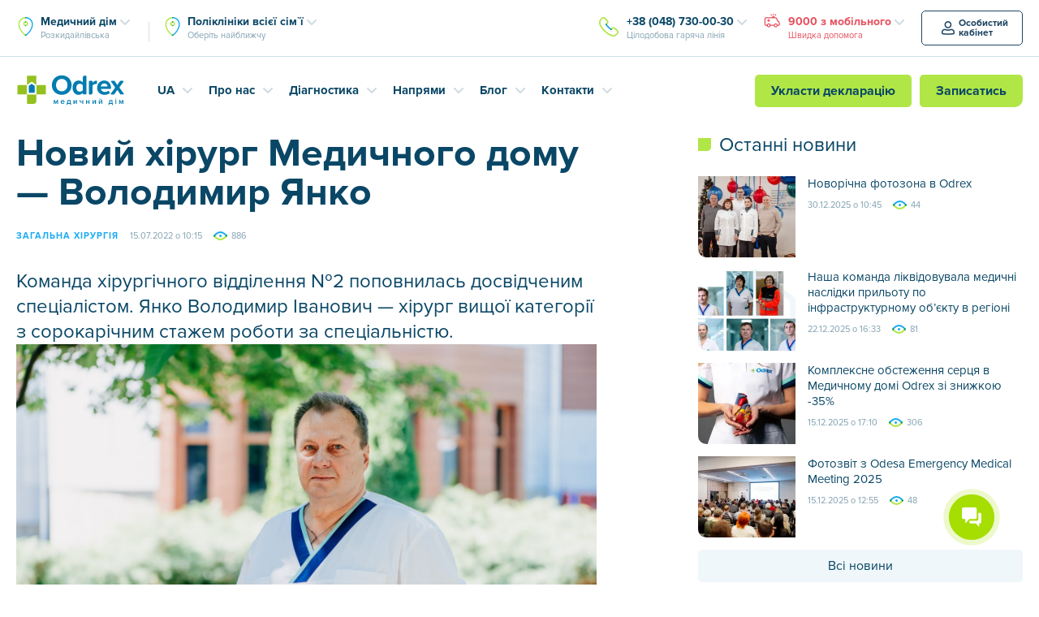

--- FILE ---
content_type: text/html; charset=UTF-8
request_url: https://odrex.ua/ua/novij-hirurg-medichnogo-domu-volodimir-yanko/
body_size: 34516
content:
<!DOCTYPE html>
<html dir="ltr" lang="uk" prefix="og: https://ogp.me/ns#">
	<head>
      <script>var isBot = false;</script>     <script>
        
      if (isBot == false) {
        var firstVisit = document.cookie.indexOf('firstVisit');
        
        

        if (firstVisit == -1 || firstVisit == undefined) {
          var pageURL = window.location.href;
          let date = new Date(Date.now() + (86400000 * 365));
          let cookieDate = date.toUTCString();
          document.cookie = 'firstVisit=true; path=/; expires=' + cookieDate;
          
          if (pageURL.indexOf('sitemap.xml') == -1) {
            if (pageURL.indexOf('odrex.ua/ua') == -1) {
                var redirectURL = pageURL.replace('odrex.ua', 'odrex.ua/ua');
                document.cookie = 'qtrans_front_language=ua; path=/; expires=' + cookieDate;
                window.location = redirectURL;
              } else {
                document.cookie = 'qtrans_front_language=ru; path=/; expires=' + cookieDate;
              }    
            }
        }
      }
     </script>
		<meta charset="UTF-8">
		<meta http-equiv="X-UA-Compatible" content="IE=edge">
		<meta name="viewport" content="width=device-width, initial-scale=1">
		<meta http-equiv="cache-control" content="no-cache">
        <meta http-equiv="expires" content="0">


		<!-- Google Tag Manager -->
		<script>(function(w,d,s,l,i){w[l]=w[l]||[];w[l].push({'gtm.start':
		new Date().getTime(),event:'gtm.js'});var f=d.getElementsByTagName(s)[0],
		j=d.createElement(s),dl=l!='dataLayer'?'&l='+l:'';j.async=true;j.src=
		'https://www.googletagmanager.com/gtm.js?id='+i+dl;f.parentNode.insertBefore(j,f);
		})(window,document,'script','dataLayer','GTM-PZGLQ2');</script>
		<!-- End Google Tag Manager -->

		<link rel="pingback" href="https://odrex.ua/xmlrpc.php" />

		<!--[if lt IE 9]>
		<script src="//html5shiv.googlecode.com/svn/trunk/html5.js"></script>
		<![endif]-->
		<title>Новий хірург Медичного дому — Володимир Янко | Медичний дім Odrex</title>

		<!-- All in One SEO 4.9.3 - aioseo.com -->
	<meta name="description" content="Вибачте цей текст доступний тільки в “Русский”. Напрямки роботи Володимира Янко: Амбулаторно-поліклінічна хірургія Хірургія невідкладних і гнійно-септичних станів Відкрита хірургія гриж живота, шлунку і кишківника, жовчного міхура Онкохірургія Лапароскопічна хірургія (жовчний міхур, грижі живота, апендектомія) Володимир Іванович закінчив лікувальний факультет Одеського медичного інституту, після чого працював в лікарнях Чернігівської та Донецької областей, а тепер знов" />
	<meta name="robots" content="max-image-preview:large" />
	<meta name="author" content="Анна Стельмах"/>
	<link rel="canonical" href="https://odrex.ua/ua/novij-hirurg-medichnogo-domu-volodimir-yanko/" />
	<meta name="generator" content="All in One SEO (AIOSEO) 4.9.3" />
		<meta property="og:locale" content="uk_UA" />
		<meta property="og:site_name" content="Odrex.ua" />
		<meta property="og:type" content="article" />
		<meta property="og:title" content="Новий хірург Медичного дому — Володимир Янко | Медичний дім Odrex" />
		<meta property="og:description" content="Вибачте цей текст доступний тільки в “Русский”. Напрямки роботи Володимира Янко: Амбулаторно-поліклінічна хірургія Хірургія невідкладних і гнійно-септичних станів Відкрита хірургія гриж живота, шлунку і кишківника, жовчного міхура Онкохірургія Лапароскопічна хірургія (жовчний міхур, грижі живота, апендектомія) Володимир Іванович закінчив лікувальний факультет Одеського медичного інституту, після чого працював в лікарнях Чернігівської та Донецької областей, а тепер знов" />
		<meta property="og:url" content="https://odrex.ua/ua/novij-hirurg-medichnogo-domu-volodimir-yanko/" />
		<meta property="og:image" content="https://odrex.ua/wp-content/uploads/2018/07/odrex-og.png" />
		<meta property="og:image:secure_url" content="https://odrex.ua/wp-content/uploads/2018/07/odrex-og.png" />
		<meta property="og:image:width" content="1200" />
		<meta property="og:image:height" content="620" />
		<meta property="article:published_time" content="2022-07-15T07:15:19+00:00" />
		<meta property="article:modified_time" content="2022-07-15T07:15:19+00:00" />
		<meta name="twitter:card" content="summary" />
		<meta name="twitter:title" content="Новий хірург Медичного дому — Володимир Янко | Медичний дім Odrex" />
		<meta name="twitter:description" content="Вибачте цей текст доступний тільки в “Русский”. Напрямки роботи Володимира Янко: Амбулаторно-поліклінічна хірургія Хірургія невідкладних і гнійно-септичних станів Відкрита хірургія гриж живота, шлунку і кишківника, жовчного міхура Онкохірургія Лапароскопічна хірургія (жовчний міхур, грижі живота, апендектомія) Володимир Іванович закінчив лікувальний факультет Одеського медичного інституту, після чого працював в лікарнях Чернігівської та Донецької областей, а тепер знов" />
		<meta name="twitter:image" content="https://odrex.ua/wp-content/uploads/2018/07/odrex-og.png" />
		<!-- All in One SEO -->

<link rel='dns-prefetch' href='//ajax.googleapis.com' />
<link rel='dns-prefetch' href='//cdnjs.cloudflare.com' />
<link rel="alternate" title="oEmbed (JSON)" type="application/json+oembed" href="https://odrex.ua/ua/wp-json/oembed/1.0/embed?url=https%3A%2F%2Fodrex.ua%2Fua%2Fnovij-hirurg-medichnogo-domu-volodimir-yanko%2F" />
<link rel="alternate" title="oEmbed (XML)" type="text/xml+oembed" href="https://odrex.ua/ua/wp-json/oembed/1.0/embed?url=https%3A%2F%2Fodrex.ua%2Fua%2Fnovij-hirurg-medichnogo-domu-volodimir-yanko%2F&#038;format=xml" />
<style id='wp-img-auto-sizes-contain-inline-css' type='text/css'>
img:is([sizes=auto i],[sizes^="auto," i]){contain-intrinsic-size:3000px 1500px}
/*# sourceURL=wp-img-auto-sizes-contain-inline-css */
</style>
<style id='wp-emoji-styles-inline-css' type='text/css'>

	img.wp-smiley, img.emoji {
		display: inline !important;
		border: none !important;
		box-shadow: none !important;
		height: 1em !important;
		width: 1em !important;
		margin: 0 0.07em !important;
		vertical-align: -0.1em !important;
		background: none !important;
		padding: 0 !important;
	}
/*# sourceURL=wp-emoji-styles-inline-css */
</style>
<style id='wp-block-library-inline-css' type='text/css'>
:root{--wp-block-synced-color:#7a00df;--wp-block-synced-color--rgb:122,0,223;--wp-bound-block-color:var(--wp-block-synced-color);--wp-editor-canvas-background:#ddd;--wp-admin-theme-color:#007cba;--wp-admin-theme-color--rgb:0,124,186;--wp-admin-theme-color-darker-10:#006ba1;--wp-admin-theme-color-darker-10--rgb:0,107,160.5;--wp-admin-theme-color-darker-20:#005a87;--wp-admin-theme-color-darker-20--rgb:0,90,135;--wp-admin-border-width-focus:2px}@media (min-resolution:192dpi){:root{--wp-admin-border-width-focus:1.5px}}.wp-element-button{cursor:pointer}:root .has-very-light-gray-background-color{background-color:#eee}:root .has-very-dark-gray-background-color{background-color:#313131}:root .has-very-light-gray-color{color:#eee}:root .has-very-dark-gray-color{color:#313131}:root .has-vivid-green-cyan-to-vivid-cyan-blue-gradient-background{background:linear-gradient(135deg,#00d084,#0693e3)}:root .has-purple-crush-gradient-background{background:linear-gradient(135deg,#34e2e4,#4721fb 50%,#ab1dfe)}:root .has-hazy-dawn-gradient-background{background:linear-gradient(135deg,#faaca8,#dad0ec)}:root .has-subdued-olive-gradient-background{background:linear-gradient(135deg,#fafae1,#67a671)}:root .has-atomic-cream-gradient-background{background:linear-gradient(135deg,#fdd79a,#004a59)}:root .has-nightshade-gradient-background{background:linear-gradient(135deg,#330968,#31cdcf)}:root .has-midnight-gradient-background{background:linear-gradient(135deg,#020381,#2874fc)}:root{--wp--preset--font-size--normal:16px;--wp--preset--font-size--huge:42px}.has-regular-font-size{font-size:1em}.has-larger-font-size{font-size:2.625em}.has-normal-font-size{font-size:var(--wp--preset--font-size--normal)}.has-huge-font-size{font-size:var(--wp--preset--font-size--huge)}.has-text-align-center{text-align:center}.has-text-align-left{text-align:left}.has-text-align-right{text-align:right}.has-fit-text{white-space:nowrap!important}#end-resizable-editor-section{display:none}.aligncenter{clear:both}.items-justified-left{justify-content:flex-start}.items-justified-center{justify-content:center}.items-justified-right{justify-content:flex-end}.items-justified-space-between{justify-content:space-between}.screen-reader-text{border:0;clip-path:inset(50%);height:1px;margin:-1px;overflow:hidden;padding:0;position:absolute;width:1px;word-wrap:normal!important}.screen-reader-text:focus{background-color:#ddd;clip-path:none;color:#444;display:block;font-size:1em;height:auto;left:5px;line-height:normal;padding:15px 23px 14px;text-decoration:none;top:5px;width:auto;z-index:100000}html :where(.has-border-color){border-style:solid}html :where([style*=border-top-color]){border-top-style:solid}html :where([style*=border-right-color]){border-right-style:solid}html :where([style*=border-bottom-color]){border-bottom-style:solid}html :where([style*=border-left-color]){border-left-style:solid}html :where([style*=border-width]){border-style:solid}html :where([style*=border-top-width]){border-top-style:solid}html :where([style*=border-right-width]){border-right-style:solid}html :where([style*=border-bottom-width]){border-bottom-style:solid}html :where([style*=border-left-width]){border-left-style:solid}html :where(img[class*=wp-image-]){height:auto;max-width:100%}:where(figure){margin:0 0 1em}html :where(.is-position-sticky){--wp-admin--admin-bar--position-offset:var(--wp-admin--admin-bar--height,0px)}@media screen and (max-width:600px){html :where(.is-position-sticky){--wp-admin--admin-bar--position-offset:0px}}

/*# sourceURL=wp-block-library-inline-css */
</style><style id='global-styles-inline-css' type='text/css'>
:root{--wp--preset--aspect-ratio--square: 1;--wp--preset--aspect-ratio--4-3: 4/3;--wp--preset--aspect-ratio--3-4: 3/4;--wp--preset--aspect-ratio--3-2: 3/2;--wp--preset--aspect-ratio--2-3: 2/3;--wp--preset--aspect-ratio--16-9: 16/9;--wp--preset--aspect-ratio--9-16: 9/16;--wp--preset--color--black: #000000;--wp--preset--color--cyan-bluish-gray: #abb8c3;--wp--preset--color--white: #ffffff;--wp--preset--color--pale-pink: #f78da7;--wp--preset--color--vivid-red: #cf2e2e;--wp--preset--color--luminous-vivid-orange: #ff6900;--wp--preset--color--luminous-vivid-amber: #fcb900;--wp--preset--color--light-green-cyan: #7bdcb5;--wp--preset--color--vivid-green-cyan: #00d084;--wp--preset--color--pale-cyan-blue: #8ed1fc;--wp--preset--color--vivid-cyan-blue: #0693e3;--wp--preset--color--vivid-purple: #9b51e0;--wp--preset--gradient--vivid-cyan-blue-to-vivid-purple: linear-gradient(135deg,rgb(6,147,227) 0%,rgb(155,81,224) 100%);--wp--preset--gradient--light-green-cyan-to-vivid-green-cyan: linear-gradient(135deg,rgb(122,220,180) 0%,rgb(0,208,130) 100%);--wp--preset--gradient--luminous-vivid-amber-to-luminous-vivid-orange: linear-gradient(135deg,rgb(252,185,0) 0%,rgb(255,105,0) 100%);--wp--preset--gradient--luminous-vivid-orange-to-vivid-red: linear-gradient(135deg,rgb(255,105,0) 0%,rgb(207,46,46) 100%);--wp--preset--gradient--very-light-gray-to-cyan-bluish-gray: linear-gradient(135deg,rgb(238,238,238) 0%,rgb(169,184,195) 100%);--wp--preset--gradient--cool-to-warm-spectrum: linear-gradient(135deg,rgb(74,234,220) 0%,rgb(151,120,209) 20%,rgb(207,42,186) 40%,rgb(238,44,130) 60%,rgb(251,105,98) 80%,rgb(254,248,76) 100%);--wp--preset--gradient--blush-light-purple: linear-gradient(135deg,rgb(255,206,236) 0%,rgb(152,150,240) 100%);--wp--preset--gradient--blush-bordeaux: linear-gradient(135deg,rgb(254,205,165) 0%,rgb(254,45,45) 50%,rgb(107,0,62) 100%);--wp--preset--gradient--luminous-dusk: linear-gradient(135deg,rgb(255,203,112) 0%,rgb(199,81,192) 50%,rgb(65,88,208) 100%);--wp--preset--gradient--pale-ocean: linear-gradient(135deg,rgb(255,245,203) 0%,rgb(182,227,212) 50%,rgb(51,167,181) 100%);--wp--preset--gradient--electric-grass: linear-gradient(135deg,rgb(202,248,128) 0%,rgb(113,206,126) 100%);--wp--preset--gradient--midnight: linear-gradient(135deg,rgb(2,3,129) 0%,rgb(40,116,252) 100%);--wp--preset--font-size--small: 13px;--wp--preset--font-size--medium: 20px;--wp--preset--font-size--large: 36px;--wp--preset--font-size--x-large: 42px;--wp--preset--spacing--20: 0.44rem;--wp--preset--spacing--30: 0.67rem;--wp--preset--spacing--40: 1rem;--wp--preset--spacing--50: 1.5rem;--wp--preset--spacing--60: 2.25rem;--wp--preset--spacing--70: 3.38rem;--wp--preset--spacing--80: 5.06rem;--wp--preset--shadow--natural: 6px 6px 9px rgba(0, 0, 0, 0.2);--wp--preset--shadow--deep: 12px 12px 50px rgba(0, 0, 0, 0.4);--wp--preset--shadow--sharp: 6px 6px 0px rgba(0, 0, 0, 0.2);--wp--preset--shadow--outlined: 6px 6px 0px -3px rgb(255, 255, 255), 6px 6px rgb(0, 0, 0);--wp--preset--shadow--crisp: 6px 6px 0px rgb(0, 0, 0);}:where(.is-layout-flex){gap: 0.5em;}:where(.is-layout-grid){gap: 0.5em;}body .is-layout-flex{display: flex;}.is-layout-flex{flex-wrap: wrap;align-items: center;}.is-layout-flex > :is(*, div){margin: 0;}body .is-layout-grid{display: grid;}.is-layout-grid > :is(*, div){margin: 0;}:where(.wp-block-columns.is-layout-flex){gap: 2em;}:where(.wp-block-columns.is-layout-grid){gap: 2em;}:where(.wp-block-post-template.is-layout-flex){gap: 1.25em;}:where(.wp-block-post-template.is-layout-grid){gap: 1.25em;}.has-black-color{color: var(--wp--preset--color--black) !important;}.has-cyan-bluish-gray-color{color: var(--wp--preset--color--cyan-bluish-gray) !important;}.has-white-color{color: var(--wp--preset--color--white) !important;}.has-pale-pink-color{color: var(--wp--preset--color--pale-pink) !important;}.has-vivid-red-color{color: var(--wp--preset--color--vivid-red) !important;}.has-luminous-vivid-orange-color{color: var(--wp--preset--color--luminous-vivid-orange) !important;}.has-luminous-vivid-amber-color{color: var(--wp--preset--color--luminous-vivid-amber) !important;}.has-light-green-cyan-color{color: var(--wp--preset--color--light-green-cyan) !important;}.has-vivid-green-cyan-color{color: var(--wp--preset--color--vivid-green-cyan) !important;}.has-pale-cyan-blue-color{color: var(--wp--preset--color--pale-cyan-blue) !important;}.has-vivid-cyan-blue-color{color: var(--wp--preset--color--vivid-cyan-blue) !important;}.has-vivid-purple-color{color: var(--wp--preset--color--vivid-purple) !important;}.has-black-background-color{background-color: var(--wp--preset--color--black) !important;}.has-cyan-bluish-gray-background-color{background-color: var(--wp--preset--color--cyan-bluish-gray) !important;}.has-white-background-color{background-color: var(--wp--preset--color--white) !important;}.has-pale-pink-background-color{background-color: var(--wp--preset--color--pale-pink) !important;}.has-vivid-red-background-color{background-color: var(--wp--preset--color--vivid-red) !important;}.has-luminous-vivid-orange-background-color{background-color: var(--wp--preset--color--luminous-vivid-orange) !important;}.has-luminous-vivid-amber-background-color{background-color: var(--wp--preset--color--luminous-vivid-amber) !important;}.has-light-green-cyan-background-color{background-color: var(--wp--preset--color--light-green-cyan) !important;}.has-vivid-green-cyan-background-color{background-color: var(--wp--preset--color--vivid-green-cyan) !important;}.has-pale-cyan-blue-background-color{background-color: var(--wp--preset--color--pale-cyan-blue) !important;}.has-vivid-cyan-blue-background-color{background-color: var(--wp--preset--color--vivid-cyan-blue) !important;}.has-vivid-purple-background-color{background-color: var(--wp--preset--color--vivid-purple) !important;}.has-black-border-color{border-color: var(--wp--preset--color--black) !important;}.has-cyan-bluish-gray-border-color{border-color: var(--wp--preset--color--cyan-bluish-gray) !important;}.has-white-border-color{border-color: var(--wp--preset--color--white) !important;}.has-pale-pink-border-color{border-color: var(--wp--preset--color--pale-pink) !important;}.has-vivid-red-border-color{border-color: var(--wp--preset--color--vivid-red) !important;}.has-luminous-vivid-orange-border-color{border-color: var(--wp--preset--color--luminous-vivid-orange) !important;}.has-luminous-vivid-amber-border-color{border-color: var(--wp--preset--color--luminous-vivid-amber) !important;}.has-light-green-cyan-border-color{border-color: var(--wp--preset--color--light-green-cyan) !important;}.has-vivid-green-cyan-border-color{border-color: var(--wp--preset--color--vivid-green-cyan) !important;}.has-pale-cyan-blue-border-color{border-color: var(--wp--preset--color--pale-cyan-blue) !important;}.has-vivid-cyan-blue-border-color{border-color: var(--wp--preset--color--vivid-cyan-blue) !important;}.has-vivid-purple-border-color{border-color: var(--wp--preset--color--vivid-purple) !important;}.has-vivid-cyan-blue-to-vivid-purple-gradient-background{background: var(--wp--preset--gradient--vivid-cyan-blue-to-vivid-purple) !important;}.has-light-green-cyan-to-vivid-green-cyan-gradient-background{background: var(--wp--preset--gradient--light-green-cyan-to-vivid-green-cyan) !important;}.has-luminous-vivid-amber-to-luminous-vivid-orange-gradient-background{background: var(--wp--preset--gradient--luminous-vivid-amber-to-luminous-vivid-orange) !important;}.has-luminous-vivid-orange-to-vivid-red-gradient-background{background: var(--wp--preset--gradient--luminous-vivid-orange-to-vivid-red) !important;}.has-very-light-gray-to-cyan-bluish-gray-gradient-background{background: var(--wp--preset--gradient--very-light-gray-to-cyan-bluish-gray) !important;}.has-cool-to-warm-spectrum-gradient-background{background: var(--wp--preset--gradient--cool-to-warm-spectrum) !important;}.has-blush-light-purple-gradient-background{background: var(--wp--preset--gradient--blush-light-purple) !important;}.has-blush-bordeaux-gradient-background{background: var(--wp--preset--gradient--blush-bordeaux) !important;}.has-luminous-dusk-gradient-background{background: var(--wp--preset--gradient--luminous-dusk) !important;}.has-pale-ocean-gradient-background{background: var(--wp--preset--gradient--pale-ocean) !important;}.has-electric-grass-gradient-background{background: var(--wp--preset--gradient--electric-grass) !important;}.has-midnight-gradient-background{background: var(--wp--preset--gradient--midnight) !important;}.has-small-font-size{font-size: var(--wp--preset--font-size--small) !important;}.has-medium-font-size{font-size: var(--wp--preset--font-size--medium) !important;}.has-large-font-size{font-size: var(--wp--preset--font-size--large) !important;}.has-x-large-font-size{font-size: var(--wp--preset--font-size--x-large) !important;}
/*# sourceURL=global-styles-inline-css */
</style>

<style id='classic-theme-styles-inline-css' type='text/css'>
/*! This file is auto-generated */
.wp-block-button__link{color:#fff;background-color:#32373c;border-radius:9999px;box-shadow:none;text-decoration:none;padding:calc(.667em + 2px) calc(1.333em + 2px);font-size:1.125em}.wp-block-file__button{background:#32373c;color:#fff;text-decoration:none}
/*# sourceURL=/wp-includes/css/classic-themes.min.css */
</style>
<link rel='stylesheet' id='contact-form-7-css' href='https://odrex.ua/wp-content/plugins/contact-form-7/includes/css/styles.css?ver=6.1.4' type='text/css' media='all' />
<style id='contact-form-7-inline-css' type='text/css'>
.wpcf7 .wpcf7-recaptcha iframe {margin-bottom: 0;}.wpcf7 .wpcf7-recaptcha[data-align="center"] > div {margin: 0 auto;}.wpcf7 .wpcf7-recaptcha[data-align="right"] > div {margin: 0 0 0 auto;}
/*# sourceURL=contact-form-7-inline-css */
</style>
<link rel='stylesheet' id='main2-css' href='https://odrex.ua/wp-content/themes/Odrex/css/new_MIN.css?ver=6.9' type='text/css' media='all' />
<link rel='stylesheet' id='normalize-css' href='https://odrex.ua/wp-content/themes/Odrex/css/normalize.min.css?ver=6.9' type='text/css' media='all' />
<link rel='stylesheet' id='popel-css' href='https://odrex.ua/wp-content/themes/Odrex/css/popel.css?ver=3.0.1' type='text/css' media='all' />
<link rel="https://api.w.org/" href="https://odrex.ua/ua/wp-json/" /><link rel="alternate" title="JSON" type="application/json" href="https://odrex.ua/ua/wp-json/wp/v2/posts/33833" /><link rel="EditURI" type="application/rsd+xml" title="RSD" href="https://odrex.ua/xmlrpc.php?rsd" />
<meta name="generator" content="WordPress 6.9" />
<link rel='shortlink' href='https://odrex.ua/ua/?p=33833' />
<script type="text/javascript">window.wp_data = {"ajax_url":"https:\/\/odrex.ua\/wp-admin\/admin-ajax.php"};</script><link rel="apple-touch-icon" sizes="180x180" href="https://odrex.ua/wp-content/themes/Odrex/misc/apple-touch-icon.png">
<link rel="icon" type="image/png" sizes="32x32" href="https://odrex.ua/wp-content/themes/Odrex/misc/favicon-32x32.png">
<link rel="icon" type="image/png" sizes="16x16" href="https://odrex.ua/wp-content/themes/Odrex/misc/favicon-16x16.png">
<link rel="manifest" href="https://odrex.ua/wp-content/themes/Odrex/misc/site.webmanifest">
<link rel="mask-icon" color="#0084b6" href="https://odrex.ua/wp-content/themes/Odrex/misc/safari-pinned-tab.svg">
<link rel="shortcut icon" href="https://odrex.ua/wp-content/themes/Odrex/misc/favicon.ico">
<meta name="msapplication-config" content="https://odrex.ua/wp-content/themes/Odrex/misc/browserconfig.xml">
<meta name="msapplication-TileColor" content="#0084b6">
<meta name="theme-color" content="#0084b6">
<link rel="icon" href="https://odrex.ua/wp-content/uploads/2025/10/favicon-32x32-1.png" sizes="32x32" />
<link rel="icon" href="https://odrex.ua/wp-content/uploads/2025/10/favicon-32x32-1.png" sizes="192x192" />
<link rel="apple-touch-icon" href="https://odrex.ua/wp-content/uploads/2025/10/favicon-32x32-1.png" />
<meta name="msapplication-TileImage" content="https://odrex.ua/wp-content/uploads/2025/10/favicon-32x32-1.png" />
		<style type="text/css" id="wp-custom-css">
			li p,
h1 p,
h2 p,
h3 p,
h4 p,
h5 p{
	margin: 0 !important;
	padding: 0  !important;
	line-height: inherit  !important;
	display: inline  !important;
}		</style>
				<style>
			.d-ua-block,
			.d-ua-inline { display: none !important; }

			.qtranxf-lang-ua .d-ua-none { display: none !important; }
			.qtranxf-lang-ua .d-ua-block { display: block !important; }
			.qtranxf-lang-ua .d-ua-inline { display: inline !important; }

			.p-header-contact-phones .dropdown-menu .p-dropdown-arrow {
				cursor: pointer;
			}
			.p-header-phones > .dropdown-menu {
				box-shadow: 0px 4px 8px rgba(31, 122, 153, 0.25);
				-webkit-box-shadow: 0px 4px 8px rgba(31, 122, 153, 0.25);
			}
			.p-layout-header-static {
				position: relative;
				top: 80px;
				border-top: 1px solid #F5F5F5;
			}
			.p-layout-header-static .p-layout-container {
				display: flex;
				display: -webkit-flex;
    			justify-content: space-between;
    			flex-wrap: wrap;
				width: auto;
				max-width: 500px;
				padding: 16px 20px;
				font-size: 0;
				
			}
			.p-layout-header-static .b24-web-form-popup-btn-11 {
				max-width: 100%;
				min-width: fit-content;
				width: 100%;
				margin-bottom: 8px !important;
			}
			.p-layout-header-static .emergency-dropdown {
				max-width: 100%;
				min-width: fit-content;
				width: 100%;
				margin-top: 8px;
			}
			.p-layout-header-static .p-btn + .dropdown {
				margin-left: 16px;
			}
			.p-layout-header-static .emergency-dropdown .p-header-phone-text {
				display: block;
				font-family: 'ProximaNova-Bold';
				font-size: 16px;
			    line-height: 1.5;
			    text-align: center;
			}
			.p-layout-header-static .emergency-dropdown .dropdown-toggle {
				background: #e6505d;
				color: #fff;
				border-radius: 5px;
				-webkit-border-radius: 5px;
			    padding: 8px 10px;
				-webkit-transition: color .2s ease, background-color .2s ease;
    			transition: color .2s ease, background-color .2s ease;
			}
			.p-layout-header-static .emergency-dropdown .dropdown-toggle:focus, .p-layout-header-static .emergency-dropdown .dropdown-toggle:hover, .p-layout-header-static .emergency-dropdown .dropdown-toggle:active, .p-layout-header-static .emergency-dropdown .dropdown-toggle:visited {
				background: #B82935;
				color: #fff;
			}
			.p-layout-header-static .emergency-dropdown .dropdown-menu {
				margin: 0;
    			padding: 10px;
				left: 0;
				font-size: 14px;
    			line-height: 1.29;
    			z-index: 10;
			}
			.scrolled .p-layout-header-static .p-header-phones > .dropdown-menu {
				transform: translateY(20px);
				-webkit-transform: translateY(20px);
			}
			.p-layout-header-static .emergency-dropdown .dropdown-menu a {
				color: #e6505d;
			}
			.p-layout-header-static .emergency-dropdown .dropdown-menu a:focus, .p-layout-header-static .emergency-dropdown .dropdown-menu a:hover {
				color: #0084b6;
			}
			.p-layout-header-static .emergency-dropdown .dropdown-menu a:active, .p-layout-header-static .emergency-dropdown .dropdown-menu a:visited {
				color: #0a4766;
			}
			.p-card-block2 {
				margin: 25px 0 0!important;
			}
			@media (max-width: 767px) {
				.carousel-control.left {
					left: 0;
				}
				.carousel-control.right {
					right: 0;
				}
				.p-card-block2 {
					margin: 15px 0 55px!important;
				}
				.p-d-block2 {
					display: none!important;
				}
			}
		</style>
		<style>
	.qtranxs-available-languages-message{
	display: none !important;
}
	</style>
	<link rel='stylesheet' id='jquicss-css' href='https://odrex.ua/wp-content/themes/Odrex/js/jquery/jquery-ui.min.css?ver=6.9' type='text/css' media='all' />
<link rel='stylesheet' id='jquistr-css' href='https://odrex.ua/wp-content/themes/Odrex/js/jquery/jquery-ui.structure.min.css?ver=6.9' type='text/css' media='all' />
<link rel='stylesheet' id='jquith-css' href='https://odrex.ua/wp-content/themes/Odrex/js/jquery/jquery-ui.theme.min.css?ver=6.9' type='text/css' media='all' />
<link rel='stylesheet' id='formstyler-css' href='https://odrex.ua/wp-content/themes/Odrex/css/jquery.formstyler.min.css?ver=6.9' type='text/css' media='all' />
<link rel='stylesheet' id='swiper-css' href='https://odrex.ua/wp-content/themes/Odrex/css/swiper.min.css?ver=6.9' type='text/css' media='all' />
<link rel='stylesheet' id='customScrollBar-css' href='https://odrex.ua/wp-content/themes/Odrex/css/mCustomScrollbar.min.css?ver=6.9' type='text/css' media='all' />
<link rel='stylesheet' id='main-css' href='https://odrex.ua/wp-content/themes/Odrex/css/new_MIN.css?ver=6.9' type='text/css' media='all' />
<link rel='stylesheet' id='chat-plugin-css' href='https://odrex.ua/wp-content/themes/Odrex/css/chat-plugin-odrex-ua.min.css?ver=6.9' type='text/css' media='all' />
<link rel='stylesheet' id='goodface-styles-css' href='https://odrex.ua/wp-content/themes/Odrex/css/goodface.css?ver=6.9' type='text/css' media='all' />
<link rel='stylesheet' id='chat-button-css' href='https://odrex.ua/wp-content/themes/Odrex/css/od_styles.css?ver=6.9' type='text/css' media='all' />
</head>
	<body class="wp-singular post-template-default single single-post postid-33833 single-format-standard wp-theme-Odrex qtranxf-lang-ua">
		<!-- Google Tag Manager (noscript) -->
		<!-- <noscript><iframe src="https://www.googletagmanager.com/ns.html?id=GTM-PZGLQ2" height="0" width="0" style="display:none;visibility:hidden"></iframe></noscript> -->
		<!-- End Google Tag Manager (noscript) -->

		
				  <div class="header-app-msg-container">
			  <div></div>
			  <a href="https://onelink.to/odrex" class="header-app-msg" target="_blank" style="background-image: url(https://odrex.ua/wp-content/uploads/2020/11/app-icon.svg);">
				  Запис на консультації та діагностику, а також результати досліджень у мобільному додатку!			  </a>
		  </div>
	  
		<div class="main p-main">

			
			<div class="p-layout-header p-reset p-d-none p-d-lg-block">
				<div class="p-header-contacts">
					<div class="p-layout-container">
						<div class="p-header-contact-container">


                             <div class="p-header-contact-addresses">
                                 
                                 
                                <div class="p-header-addressgroup p-header-addressgroup-first p-header-group-common dropdown" data-toggle="dropdown-hover">
									<a class="dropdown-toggle p-header-address p-dropdown-arrow" data-toggle="dropdown" href="#p-header-addressgroup-dropdown-first">
										<strong class="ringo-address">Медичний дім</strong>
										<span class="p-header-sub">Розкидайлівська</span>
									</a>
									
									<div id="p-header-addressgroup-dropdown-first" class="dropdown-menu">
									    
									    <div class="p-header-address p-dropdown-arrow">
										<strong class="ringo-address">Медичний дім</strong>
										<span class="p-header-sub">Розкидайлівська</span>
									    </div>
                						    <!--<a href="https://odrex.ua/ua/kontakt-raskid/" class="p-header-dropdown-first-address" style="padding-left: 0;">-->
                    						<!--	<strong>Одеса, вул. Розкидайлівська, 69/71</strong>-->
                    						<!--	<span class="p-header-sub">-->
                    						<!--		Пн.—Нд. Цілодобово-->
                    						<!--	</span>-->
                    						<!--</a>-->
                    						                    						                							                    								    <a href="https://odrex.ua/ua/kontakt-raskid/" class="p-header-dropdown-first-address" style="padding-left: 0;">
                								                
                								<strong>Одеса, вул. Розкидайлівська, 69/71</strong>
                    							<span class="p-header-sub">
                    								Пн.—Нд. Цілодобово                    							</span>
                										<!--<span class="p-header-sub"></span>-->
                
                								                									</a>
                								                
                							                							                    								    <a href="https://odrex.ua/ua/department/filatova/" class="p-header-dropdown-first-address" style="padding-left: 0;">
                								                
                								<strong>Одеса, вул. Філатова, 38</strong>
                    							<span class="p-header-sub">
                    								Пн.—Сб. з 8:00 до 20:00                    							</span>
                										<!--<span class="p-header-sub"></span>-->
                
                								                									</a>
                								                
                																</div>
									
							</div>
                            
									        							
            							<div class="p-header-addressgroup p-header-addressgroup-last p-header-group-common dropdown" data-toggle="dropdown-hover">
            							    
            							        									
    									
    									     									 
    									  <a class="dropdown-toggle p-header-address p-dropdown-arrow " data-toggle="dropdown" href="#p-header-addressgroup-dropdown-last">
        										<strong class="ringo-address">
        										    Поліклініки всієї сім`ї        										</strong>
        										    
        										<span class="p-header-sub" >
        										    Оберіть найближчу        										</span>
    									   </a>
    									    
    									
    									<div id="p-header-addressgroup-dropdown-last" class="dropdown-menu">
    									    
    									    <div class="dropdown-toggle p-header-address p-dropdown-arrow ">
        										<strong class="ringo-address">
        										    Поліклініки всієї сім`ї        										</strong>
        										    
        										<span class="p-header-sub" >
        										    Оберіть найближчу        										</span>
    									    </div>
    									    
    									    
                									                
                										                											<a href="https://odrex.ua/ua/department/saharova/" class="p-header-address p-header-inside">
                										                
                										Одеса, вул. Академіка Сахарова, 1б/2                										<!--<span class="p-header-sub"></span>-->
                
                										                											</a>
                										                
                									                
                										                											<a href="https://odrex.ua/ua/department/raduzhnyy/" class="p-header-address p-header-inside">
                										                
                										Одеса, ж/м «Райдужний», 19/2                										<!--<span class="p-header-sub"></span>-->
                
                										                											</a>
                										                
                									                
                										                											<a href="https://odrex.ua/ua/department/yuzhne/" class="p-header-address p-header-inside">
                										                
                										Південне, вул. Шевченка, 18/4                										<!--<span class="p-header-sub"></span>-->
                
                										                											</a>
                										                
                									                
                										                											<a href="https://odrex.ua/ua/department/chernomorsk/" class="p-header-address p-header-inside">
                										                
                										Чорноморськ, вул. Захисників України, 23                										<!--<span class="p-header-sub"></span>-->
                
                										                											</a>
                										                
                									    										
    										
    									</div>
    									
    							    </div>
        							
																	</div>


							<div class="p-header-contact-phones">
<!-- 								<div class="p-header-phonegroup p-header-group-common">
									<a href="tel:+380487300030" class="p-header-phone">
										<strong class="ringo-phone">+38 (048) 730-00-30</strong>
										<span class="p-header-sub">Цілодобова гаряча лінія</span>
									</a>
								</div> -->
								<div class="p-header-phonegroup p-header-group-common dropdown" data-toggle="dropdown-hover">
									<a class="dropdown-toggle" data-toggle="dropdown" href="#p-header-phonegroup-dropdown-first" class="p-header-phone">
										<strong class="ringo-phone">+38 (048) 730-00-30</strong>
										<span class="p-header-sub">Цілодобова гаряча лінія</span>
									</a>
									
									<div id="p-header-phonegroup-dropdown-first" class="dropdown-menu">
										<span class="p-header-phone p-dropdown-arrow">
											<strong class="ringo-phone">+38 (048) 730-00-30</strong>
											<span class="p-header-sub">Цілодобова гаряча лінія</span>
										</span>

																				  <a href="tel:+380487300030" class="p-header-phone">
											<strong class="ringo-phone">+38 (048) 730-00-30</strong>
										  </a>
																				  <a href="tel:+380963803030" class="p-header-phone">
											<strong class="ringo-phone">+38 (096) 380-30-30</strong>
										  </a>
																				  <a href="tel:+380633803030" class="p-header-phone">
											<strong class="ringo-phone">+38 (063) 380-30-30</strong>
										  </a>
																				  <a href="tel:+380663803030" class="p-header-phone">
											<strong class="ringo-phone">+38 (066) 380-30-30</strong>
										  </a>
																			</div>
									</div>

								<div class="p-header-phonegroup p-header-phonegroup-emergency dropdown" data-toggle="dropdown-hover">
									<a class="dropdown-toggle" data-toggle="dropdown" href="#p-header-phonegroup-dropdown">
										<span class="p-header-phone p-header-phone-emergency">
											<strong>9000 з мобільного</strong>
											<span class="p-header-sub">Швидка допомога</span>
										</span>
									</a>

									<div id="p-header-phonegroup-dropdown" class="dropdown-menu">
										<span class="p-header-phone p-header-phone-emergency p-dropdown-arrow">
											<strong class="ringo-phone">9000 з мобільного</strong>
											<span class="p-header-sub">Швидка допомога</span>
										</span>

										<a href="tel:+380487529000" class="p-header-phone p-header-phone-emergency">
											<strong class="ringo-phone">+38 (048) 752-9-000</strong>
										</a>

										<a href="tel:+380677529000" class="p-header-phone p-header-phone-emergency">
											<strong class="ringo-phone">+38 (067) 752-9-000</strong>
										</a>

										<a href="tel:+380637529000" class="p-header-phone p-header-phone-emergency">
											<strong class="ringo-phone">+38 (063) 752-9-000</strong>
										</a>

										<a href="tel:+380507529000" class="p-header-phone p-header-phone-emergency">
											<strong class="ringo-phone">+38 (050) 752-9-000</strong>
										</a>
									</div>
								</div>
								
								<a href="https://odrex.pw/" class="personal-kabinet" target="_blank">
								    <svg width="16" height="17" viewBox="0 0 16 17" fill="none" xmlns="http://www.w3.org/2000/svg">
                                    <path fill-rule="evenodd" clip-rule="evenodd" d="M3.87097 11.1521C2.58824 11.1521 1.54839 12.2069 1.54839 13.5079V14.7521C1.54839 14.7711 1.56192 14.7872 1.58036 14.7903C5.83197 15.4944 10.168 15.4944 14.4196 14.7903C14.4381 14.7872 14.4516 14.7711 14.4516 14.7521V13.5079C14.4516 12.2069 13.4118 11.1521 12.129 11.1521H11.7772C11.75 11.1521 11.7229 11.1565 11.6971 11.165L10.8036 11.4609C8.98187 12.0643 7.01813 12.0643 5.19637 11.4609L4.30294 11.165C4.27707 11.1565 4.25004 11.1521 4.22283 11.1521H3.87097ZM0 13.5079C0 11.3395 1.73309 9.58154 3.87097 9.58154H4.22283C4.41328 9.58154 4.60252 9.61209 4.78356 9.67205L5.67699 9.96796C7.18645 10.4679 8.81355 10.4679 10.323 9.96796L11.2164 9.67205C11.3975 9.61209 11.5867 9.58154 11.7772 9.58154H12.129C14.2669 9.58154 16 11.3395 16 13.5079V14.7521C16 15.5408 15.4365 16.2132 14.6691 16.3403C10.2523 17.0718 5.74772 17.0718 1.33086 16.3403C0.563493 16.2132 0 15.5408 0 14.7521V13.5079Z" fill="#1F4663"/>
                                    <path fill-rule="evenodd" clip-rule="evenodd" d="M3.55547 4.44993C3.55547 1.9923 5.50913 0 7.9191 0C10.3291 0 12.2827 1.9923 12.2827 4.44993C12.2827 6.90755 10.3291 8.89985 7.9191 8.89985C5.50913 8.89985 3.55547 6.90755 3.55547 4.44993ZM7.9191 1.57056C6.35971 1.57056 5.09557 2.8597 5.09557 4.44993C5.09557 6.04016 6.35971 7.32929 7.9191 7.32929C9.4785 7.32929 10.7426 6.04016 10.7426 4.44993C10.7426 2.8597 9.4785 1.57056 7.9191 1.57056Z" fill="#1F4663"/>
                                    </svg>
                                    Особистий <br>
                                        кабінет								</a>
							</div>

						</div>
					</div>
				</div>

				<div class="p-header-links">
					<div class="p-layout-container">
						<div class="p-header-links-container">

							<a href="https://odrex.ua/ua" class="p-header-logo">
																<img class="p-header-logo-img" src="https://odrex.ua/wp-content/themes/Odrex/images/popel/odrex-logo-ua.svg" alt="Медичний дім Одеса">
															</a>

							<div class="p-header-menu">
								<ul id="menu-menyu-v-shapke" class="p-nav"><li id="menu-item-24992" class="p-d-lg-none qtranxs-lang-menu qtranxs-lang-menu-ua menu-item menu-item-type-custom menu-item-object-custom current-menu-parent menu-item-has-children menu-item-24992"><a href="#" title="Українська">Мова</a>
<div class="sub-menu">
  <div class="p-submenu-wrapper">
    <div class="p-layout-container">
      <ul  class="p-nav">
	<li id="menu-item-44515" class="qtranxs-lang-menu-item qtranxs-lang-menu-item-ru menu-item menu-item-type-custom menu-item-object-custom menu-item-44515"><a href="https://odrex.ua/ru/novij-hirurg-medichnogo-domu-volodimir-yanko/">Русский</a></li>
	<li id="menu-item-44516" class="qtranxs-lang-menu-item qtranxs-lang-menu-item-ua menu-item menu-item-type-custom menu-item-object-custom current-menu-item menu-item-44516"><a href="https://odrex.ua/ua/novij-hirurg-medichnogo-domu-volodimir-yanko/" aria-current="page">Українська</a></li>

      </ul>
    </div>
  </div>
</div>
</li>
<li id="menu-item-24969" class="p-d-none p-d-lg-block qtranxs-lang-menu qtranxs-lang-menu-ua menu-item menu-item-type-custom menu-item-object-custom current-menu-parent menu-item-has-children menu-item-24969"><a href="#" title="Українська">UA</a>
<div class="sub-menu">
  <div class="p-submenu-wrapper">
    <div class="p-layout-container">
      <ul  class="p-nav">
	<li id="menu-item-44517" class="qtranxs-lang-menu-item qtranxs-lang-menu-item-ru menu-item menu-item-type-custom menu-item-object-custom menu-item-44517"><a href="https://odrex.ua/ru/novij-hirurg-medichnogo-domu-volodimir-yanko/">Русский</a></li>
	<li id="menu-item-44518" class="qtranxs-lang-menu-item qtranxs-lang-menu-item-ua menu-item menu-item-type-custom menu-item-object-custom current-menu-item menu-item-44518"><a href="https://odrex.ua/ua/novij-hirurg-medichnogo-domu-volodimir-yanko/" aria-current="page">Українська</a></li>

      </ul>
    </div>
  </div>
</div>
</li>
<li id="menu-item-11562" class="menu-item menu-item-type-custom menu-item-object-custom menu-item-has-children menu-item-11562"><a href="#">Про нас</a>
<div class="sub-menu">
  <div class="p-submenu-wrapper">
    <div class="p-layout-container">
      <ul  class="p-nav">
	<li id="menu-item-10363" class="menu-item menu-item-type-post_type menu-item-object-post menu-item-10363"><a href="https://odrex.ua/ua/o-nas/">Про Медичний дім Odrex</a></li>
	<li id="menu-item-11563" class="menu-item menu-item-type-custom menu-item-object-custom menu-item-11563"><a href="/ua/specialists/">Спеціалісти</a></li>
	<li id="menu-item-11564" class="menu-item menu-item-type-post_type menu-item-object-page menu-item-11564"><a href="https://odrex.ua/ua/licenziya/">Ліцензія</a></li>
	<li id="menu-item-11565" class="menu-item menu-item-type-custom menu-item-object-custom menu-item-11565"><a href="/ua/3dtour-raskid/">3d-тур</a></li>
	<li id="menu-item-11566" class="menu-item menu-item-type-custom menu-item-object-custom menu-item-11566"><a href="https://hub.odrex.ua/">Medical Hub Odrex</a></li>
	<li id="menu-item-11567" class="menu-item menu-item-type-post_type menu-item-object-post menu-item-11567"><a href="https://odrex.ua/ua/vakansii/">Вакансії</a></li>
	<li id="menu-item-12452" class="menu-item menu-item-type-custom menu-item-object-custom menu-item-12452"><a href="/ua/feedback/">Відгуки</a></li>
	<li id="menu-item-24342" class="menu-item menu-item-type-post_type menu-item-object-page menu-item-24342"><a href="https://odrex.ua/ua/app/">Мобільний додаток</a></li>

      </ul>
    </div>
  </div>
</div>
</li>
<li id="menu-item-11631" class="p-order-4 menu-item menu-item-type-custom menu-item-object-custom menu-item-has-children menu-item-11631"><a href="#">Блог</a>
<div class="sub-menu">
  <div class="p-submenu-wrapper">
    <div class="p-layout-container">
      <ul  class="p-nav">
	<li id="menu-item-11633" class="menu-item menu-item-type-taxonomy menu-item-object-category current-post-ancestor current-menu-parent current-custom-parent menu-item-11633"><a href="https://odrex.ua/ua/category/blog/news/">Новини</a></li>
	<li id="menu-item-11634" class="menu-item menu-item-type-taxonomy menu-item-object-category menu-item-11634"><a href="https://odrex.ua/ua/category/blog/articles/">Статті</a></li>
	<li id="menu-item-11635" class="menu-item menu-item-type-taxonomy menu-item-object-category menu-item-11635"><a href="https://odrex.ua/ua/category/blog/cases/">Медичні кейси</a></li>
	<li id="menu-item-11632" class="menu-item menu-item-type-taxonomy menu-item-object-category menu-item-11632"><a href="https://odrex.ua/ua/category/blog/videos/">Відео</a></li>
	<li id="menu-item-11637" class="menu-item menu-item-type-custom menu-item-object-custom menu-item-11637"><a href="https://hub.odrex.ua/afisha/">Афіша подій</a></li>
	<li id="menu-item-11638" class="menu-item menu-item-type-custom menu-item-object-custom menu-item-11638"><a href="/ua/treatment/">Енциклопедія захворювань та симптомів</a></li>

      </ul>
    </div>
  </div>
</div>
</li>
<li id="menu-item-11639" class="p-order-5 menu-item menu-item-type-custom menu-item-object-custom menu-item-has-children menu-item-11639"><a href="#">Контакти</a>
<div class="sub-menu">
  <div class="p-submenu-wrapper">
    <div class="p-layout-container">
      <ul  class="p-nav">
	<li id="menu-item-11641" class="menu-item menu-item-type-post_type menu-item-object-page menu-item-11641"><a href="https://odrex.ua/ua/kontakt-raskid/">Медичний дім на Розкидайлівській</a></li>
	<li id="menu-item-44514" class="menu-item menu-item-type-custom menu-item-object-custom menu-item-44514"><a href="https://odrex.ua/ua/department/raduzhnyy/">Поліклініка для всієї родини в житловому масиві Радісний</a></li>
	<li id="menu-item-43801" class="menu-item menu-item-type-custom menu-item-object-custom menu-item-43801"><a href="https://odrex.ua/ua/department/filatova/">Багатопрофільна лікарня на Філатова</a></li>
	<li id="menu-item-43802" class="menu-item menu-item-type-custom menu-item-object-custom menu-item-43802"><a href="https://odrex.ua/ua/department/chernomorsk/">Поліклініка всієї сім&#8217;ї в Чорноморську</a></li>
	<li id="menu-item-43803" class="menu-item menu-item-type-custom menu-item-object-custom menu-item-43803"><a href="https://odrex.ua/ua/department/yuzhne/">Поліклініка всієї сім&#8217;ї в Південному</a></li>
	<li id="menu-item-43804" class="menu-item menu-item-type-custom menu-item-object-custom menu-item-43804"><a href="https://odrex.ua/ua/department/saharova/">Поліклініка всієї сім&#8217;ї на Сахарова</a></li>
	<li id="menu-item-43805" class="menu-item menu-item-type-custom menu-item-object-custom menu-item-43805"><a href="https://hub.odrex.ua/uk/kontakti/">Medical Hub Odrex</a></li>
	<li id="menu-item-12451" class="menu-item menu-item-type-post_type menu-item-object-page menu-item-12451"><a href="https://odrex.ua/ua/send-feedback/">Залишити відгук</a></li>
	<li id="menu-item-11642" class="menu-item menu-item-type-custom menu-item-object-custom menu-item-11642"><a href="https://www.facebook.com/odrexmed">Facebook</a></li>
	<li id="menu-item-11643" class="menu-item menu-item-type-custom menu-item-object-custom menu-item-11643"><a href="https://t.me/ODREX_MED_bot">Telegram</a></li>
	<li id="menu-item-11644" class="menu-item menu-item-type-custom menu-item-object-custom menu-item-11644"><a href="https://www.instagram.com/odrexmed/">Instagram</a></li>
	<li id="menu-item-11645" class="menu-item menu-item-type-custom menu-item-object-custom menu-item-11645"><a href="https://www.youtube.com/user/odrexmed">YouTube</a></li>
	<li id="menu-item-43799" class="menu-item menu-item-type-custom menu-item-object-custom menu-item-43799"><a href="https://odrex.ua/ua/internship/">Інтернатура</a></li>
	<li id="menu-item-43800" class="menu-item menu-item-type-custom menu-item-object-custom menu-item-43800"><a href="mailto:help@odrex-med.com">Електронна пошта</a></li>

      </ul>
    </div>
  </div>
</div>
</li>
<li id="menu-item-11568" class="menu-item menu-item-type-custom menu-item-object-custom menu-item-has-children menu-item-11568"><a href="#">Діагностика</a>
<div class="sub-menu">
  <div class="p-submenu-wrapper">
    <div class="p-layout-container">
      <ul  class="p-nav">
	<li id="menu-item-11731" class="menu-item menu-item-type-post_type menu-item-object-diagnosis menu-item-11731"><a href="https://odrex.ua/ua/diagnosis/ezhegodnaya-diagnostika-check-up/">Check-Up</a></li>
	<li id="menu-item-43786" class="menu-item menu-item-type-custom menu-item-object-custom menu-item-43786"><a href="https://odrex.ua/ua/diagnosis/universalnyjj-check-up/">Універсальний Check-Up</a></li>
	<li id="menu-item-43787" class="menu-item menu-item-type-custom menu-item-object-custom menu-item-43787"><a href="https://odrex.ua/ua/diagnosis/kardio-check-up/">Кардіо Check-Up</a></li>
	<li id="menu-item-43788" class="menu-item menu-item-type-custom menu-item-object-custom menu-item-43788"><a href="https://odrex.ua/ua/diagnosis/sportivnyj-check-up/">Спортивний Check-Up</a></li>
	<li id="menu-item-43789" class="menu-item menu-item-type-custom menu-item-object-custom menu-item-43789"><a href="https://odrex.ua/ua/diagnosis/onko-check-up/">Онко Check-Up</a></li>
	<li id="menu-item-43790" class="menu-item menu-item-type-custom menu-item-object-custom menu-item-43790"><a href="https://odrex.ua/ua/diagnosis/check-up-zhinochih-gormoniv/">Check-Up жіночих гормонів</a></li>
	<li id="menu-item-43791" class="menu-item menu-item-type-custom menu-item-object-custom menu-item-43791"><a href="https://odrex.ua/ua/diagnosis/check-up-pered-vagitnistyu/">Check-Up перед вагітністю</a></li>
	<li id="menu-item-43792" class="menu-item menu-item-type-custom menu-item-object-custom menu-item-43792"><a href="https://odrex.ua/ua/diagnosis/detskijj-check-up/">Дитячий Check-Up</a></li>
	<li id="menu-item-11581" class="menu-item menu-item-type-post_type menu-item-object-diagnosis menu-item-11581"><a href="https://odrex.ua/ua/diagnosis/kompyuternaya-tomografiya-kt/">Комп’ютерна томографія (КТ)</a></li>
	<li id="menu-item-11574" class="menu-item menu-item-type-post_type menu-item-object-diagnosis menu-item-11574"><a href="https://odrex.ua/ua/diagnosis/irrigoscopy/">Іригоскопія</a></li>
	<li id="menu-item-11583" class="menu-item menu-item-type-post_type menu-item-object-diagnosis menu-item-11583"><a href="https://odrex.ua/ua/diagnosis/magnitno-rezonansnaya-tomografiya-mrt/">Магнітно-резонансна томографія (МРТ)</a></li>
	<li id="menu-item-11584" class="menu-item menu-item-type-post_type menu-item-object-diagnosis menu-item-11584"><a href="https://odrex.ua/ua/diagnosis/mammografiya/">Мамографія</a></li>
	<li id="menu-item-11585" class="menu-item menu-item-type-post_type menu-item-object-diagnosis menu-item-11585"><a href="https://odrex.ua/ua/diagnosis/rentgenografiya/">Рентгенографія</a></li>
	<li id="menu-item-11575" class="menu-item menu-item-type-post_type menu-item-object-diagnosis menu-item-11575"><a href="https://odrex.ua/ua/diagnosis/coronary-angiography/">Коронарна ангіографія</a></li>
	<li id="menu-item-11578" class="menu-item menu-item-type-post_type menu-item-object-diagnosis menu-item-11578"><a href="https://odrex.ua/ua/diagnosis/ultrazvuokovoe-issledovanie/">Ультразвукові дослідження (УЗД)</a></li>
	<li id="menu-item-37932" class="menu-item menu-item-type-post_type menu-item-object-diagnosis menu-item-37932"><a href="https://odrex.ua/ua/diagnosis/uzd-dityam/">УЗД дітям</a></li>
	<li id="menu-item-37933" class="menu-item menu-item-type-post_type menu-item-object-diagnosis menu-item-37933"><a href="https://odrex.ua/ua/diagnosis/uzi-pri-beremennosti/">УЗД при вагітності</a></li>
	<li id="menu-item-43793" class="menu-item menu-item-type-custom menu-item-object-custom menu-item-43793"><a href="https://odrex.ua/ua/diagnosis/uzi-organov-malogo-taza/">УЗД малого тазу</a></li>
	<li id="menu-item-23117" class="menu-item menu-item-type-post_type menu-item-object-diagnosis menu-item-23117"><a href="https://odrex.ua/ua/diagnosis/uzi-serdca-ehkhoks/">УЗД серця (ЕхоКГ)</a></li>
	<li id="menu-item-24345" class="menu-item menu-item-type-post_type menu-item-object-diagnosis menu-item-24345"><a href="https://odrex.ua/ua/diagnosis/uzi-sosudov-nizhnikh-konechnostejj/">УЗД судин нижніх кінцівок</a></li>
	<li id="menu-item-43794" class="menu-item menu-item-type-custom menu-item-object-custom menu-item-43794"><a href="https://odrex.ua/ua/diagnosis/uzd-cherevnoyi-porozhnini/">УЗД черевної порожнини</a></li>
	<li id="menu-item-11573" class="menu-item menu-item-type-post_type menu-item-object-diagnosis menu-item-11573"><a href="https://odrex.ua/ua/diagnosis/dopplerography/">Доплерографія та дуплексне сканування судин</a></li>
	<li id="menu-item-11579" class="menu-item menu-item-type-post_type menu-item-object-diagnosis menu-item-11579"><a href="https://odrex.ua/ua/diagnosis/transesophageal-echo/">Черезстравохідна ехокардіографія</a></li>
	<li id="menu-item-37927" class="menu-item menu-item-type-post_type menu-item-object-diagnosis menu-item-37927"><a href="https://odrex.ua/ua/diagnosis/bronhoskopiya/">Бронхоскопія</a></li>
	<li id="menu-item-37928" class="menu-item menu-item-type-post_type menu-item-object-diagnosis menu-item-37928"><a href="https://odrex.ua/ua/diagnosis/gastroskopiya/">Гастроскопія</a></li>
	<li id="menu-item-37930" class="menu-item menu-item-type-post_type menu-item-object-diagnosis menu-item-37930"><a href="https://odrex.ua/ua/diagnosis/kolonoskopiya/">Колоноскопія</a></li>
	<li id="menu-item-23116" class="menu-item menu-item-type-post_type menu-item-object-diagnosis menu-item-23116"><a href="https://odrex.ua/ua/diagnosis/veloehrgometriya/">Велоергометрія</a></li>
	<li id="menu-item-11577" class="menu-item menu-item-type-post_type menu-item-object-diagnosis menu-item-11577"><a href="https://odrex.ua/ua/diagnosis/holter/">Добовий моніторинг</a></li>
	<li id="menu-item-11586" class="menu-item menu-item-type-post_type menu-item-object-diagnosis menu-item-11586"><a href="https://odrex.ua/ua/diagnosis/tredmil-test/">Тредміл-тест</a></li>
	<li id="menu-item-37929" class="menu-item menu-item-type-post_type menu-item-object-diagnosis menu-item-37929"><a href="https://odrex.ua/ua/diagnosis/eeg/">Електроенцефалограма (ЕЕГ)</a></li>
	<li id="menu-item-11580" class="menu-item menu-item-type-post_type menu-item-object-diagnosis menu-item-11580"><a href="https://odrex.ua/ua/diagnosis/kompyuternaya-perimetriya/">Комп’ютерна периметрія</a></li>
	<li id="menu-item-37926" class="menu-item menu-item-type-post_type menu-item-object-diagnosis menu-item-37926"><a href="https://odrex.ua/ua/diagnosis/tonkoigolnaya-aspiratsionnaya-punktsionnaya-biopsiya-uzlovyh-obrazovanij-shhitovidnoj-zhelezy/">Біопсія щитоподібної залози</a></li>
	<li id="menu-item-23115" class="menu-item menu-item-type-post_type menu-item-object-diagnosis menu-item-23115"><a href="https://odrex.ua/ua/diagnosis/allergotest-alex/">Алерготест ALEX</a></li>
	<li id="menu-item-43795" class="menu-item menu-item-type-post_type menu-item-object-diagnosis menu-item-43795"><a href="https://odrex.ua/ua/diagnosis/prik-test-diagnostika-allergii/">Прик-тест діагностика алергії</a></li>
	<li id="menu-item-43796" class="menu-item menu-item-type-post_type menu-item-object-diagnosis menu-item-43796"><a href="https://odrex.ua/ua/diagnosis/patch-test-dlya-opredeleniya-allergenov/">Патч-тест для визначення алергенів</a></li>
	<li id="menu-item-37931" class="menu-item menu-item-type-post_type menu-item-object-diagnosis menu-item-37931"><a href="https://odrex.ua/ua/diagnosis/prenatalnij-skrining/">Пренатальний скринінг</a></li>
	<li id="menu-item-11582" class="menu-item menu-item-type-post_type menu-item-object-diagnosis menu-item-11582"><a href="https://odrex.ua/ua/diagnosis/laboratornye-issledovaniya/">Лабораторні дослідження</a></li>

      </ul>
    </div>
  </div>
</div>
</li>
<li id="menu-item-11588" class="menu-item menu-item-type-custom menu-item-object-custom menu-item-has-children menu-item-11588"><a href="#">Напрями</a>
<div class="sub-menu">
  <div class="p-submenu-wrapper">
    <div class="p-layout-container">
      <ul  class="p-nav">
	<li id="menu-item-43783" class="menu-item menu-item-type-custom menu-item-object-custom menu-item-43783"><a href="https://odrex.ua/ua/department/allergology/">Алергологія</a></li>
	<li id="menu-item-11590" class="menu-item menu-item-type-post_type menu-item-object-department menu-item-11590"><a href="https://odrex.ua/ua/department/anesthesiology/">Анестезіологія</a></li>
	<li id="menu-item-36974" class="menu-item menu-item-type-post_type menu-item-object-department menu-item-36974"><a href="https://odrex.ua/ua/department/aritmologiya/">Аритмологія</a></li>
	<li id="menu-item-38983" class="menu-item menu-item-type-post_type menu-item-object-department menu-item-38983"><a href="https://odrex.ua/ua/department/filatova/">Багатопрофільна лікарня на Філатова</a></li>
	<li id="menu-item-11591" class="menu-item menu-item-type-post_type menu-item-object-department menu-item-11591"><a href="https://odrex.ua/ua/department/klinika-lecheniya-ozhireniya/">Баріатрія</a></li>
	<li id="menu-item-36975" class="menu-item menu-item-type-post_type menu-item-object-department menu-item-36975"><a href="https://odrex.ua/ua/department/vaccination/">Вакцинація</a></li>
	<li id="menu-item-24350" class="menu-item menu-item-type-post_type menu-item-object-department menu-item-24350"><a href="https://odrex.ua/ua/department/gastroehnterologiya/">Гастроентерологія</a></li>
	<li id="menu-item-43785" class="menu-item menu-item-type-custom menu-item-object-custom menu-item-43785"><a href="https://odrex.ua/ua/department/hematology/">Гематологія</a></li>
	<li id="menu-item-11594" class="menu-item menu-item-type-post_type menu-item-object-department menu-item-11594"><a href="https://odrex.ua/ua/department/gynecology/">Гінекологія</a></li>
	<li id="menu-item-11916" class="menu-item menu-item-type-post_type menu-item-object-department menu-item-11916"><a href="https://odrex.ua/ua/department/nszu/">Декларація з сімейним лікарем</a></li>
	<li id="menu-item-11595" class="menu-item menu-item-type-post_type menu-item-object-department menu-item-11595"><a href="https://odrex.ua/ua/department/dermatology/">Дерматологія</a></li>
	<li id="menu-item-26133" class="menu-item menu-item-type-post_type menu-item-object-department menu-item-26133"><a href="https://odrex.ua/ua/department/detskaya-ortopediya-i-travmatologiya/">Дитяча ортопедія і травматологія</a></li>
	<li id="menu-item-11596" class="menu-item menu-item-type-post_type menu-item-object-department menu-item-11596"><a href="https://odrex.ua/ua/department/odrik-polyclinic/">Дитяча поліклініка</a></li>
	<li id="menu-item-11627" class="menu-item menu-item-type-post_type menu-item-object-department menu-item-11627"><a href="https://odrex.ua/ua/department/kids-in-patient-facility/">Дитячий стаціонар</a></li>
	<li id="menu-item-43784" class="menu-item menu-item-type-custom menu-item-object-custom menu-item-43784"><a href="https://odrex.ua/ua/department/pediatric-surgery/">Дитяча хірургія та урологія</a></li>
	<li id="menu-item-11628" class="menu-item menu-item-type-post_type menu-item-object-page menu-item-11628"><a href="https://odrex.ua/ua/diagnosis/">Діагностика</a></li>
	<li id="menu-item-11626" class="menu-item menu-item-type-post_type menu-item-object-department menu-item-11626"><a href="https://odrex.ua/ua/department/endocrinology/">Ендокринологія</a></li>
	<li id="menu-item-24348" class="menu-item menu-item-type-post_type menu-item-object-department menu-item-24348"><a href="https://odrex.ua/ua/department/ehndoskopiya/">Ендоскопія</a></li>
	<li id="menu-item-29585" class="menu-item menu-item-type-post_type menu-item-object-department menu-item-29585"><a href="https://odrex.ua/ua/department/thyroid-surgery/">Ендокринна хірургія</a></li>
	<li id="menu-item-31961" class="menu-item menu-item-type-post_type menu-item-object-department menu-item-31961"><a href="https://odrex.ua/ua/department/pregnancy-center/">Жіноча консультація</a></li>
	<li id="menu-item-11598" class="menu-item menu-item-type-post_type menu-item-object-department menu-item-11598"><a href="https://odrex.ua/ua/department/intensive-care/">Інтенсивна терапія</a></li>
	<li id="menu-item-36976" class="menu-item menu-item-type-post_type menu-item-object-department menu-item-36976"><a href="https://odrex.ua/ua/department/endovascular/">Інтервенційна радіологія</a></li>
	<li id="menu-item-17047" class="menu-item menu-item-type-post_type menu-item-object-department menu-item-17047"><a href="https://odrex.ua/ua/department/heart-diagnostic/">Кардіологія</a></li>
	<li id="menu-item-11600" class="menu-item menu-item-type-post_type menu-item-object-department menu-item-11600"><a href="https://odrex.ua/ua/department/heart-clinic/">Кардіологія і кардіохірургія</a></li>
	<li id="menu-item-11624" class="menu-item menu-item-type-post_type menu-item-object-department menu-item-11624"><a href="https://odrex.ua/ua/department/chemotherapy/">Онкологія</a></li>
	<li id="menu-item-11601" class="menu-item menu-item-type-post_type menu-item-object-department menu-item-11601"><a href="https://odrex.ua/ua/department/breast-clinic/">Мамологія</a></li>
	<li id="menu-item-11602" class="menu-item menu-item-type-post_type menu-item-object-department menu-item-11602"><a href="https://odrex.ua/ua/department/neurology/">Неврологія</a></li>
	<li id="menu-item-11603" class="menu-item menu-item-type-post_type menu-item-object-department menu-item-11603"><a href="https://odrex.ua/ua/department/neurosurgery/">Нейрохірургія</a></li>
	<li id="menu-item-11604" class="menu-item menu-item-type-post_type menu-item-object-department menu-item-11604"><a href="https://odrex.ua/ua/department/nephrology/">Нефрологія</a></li>
	<li id="menu-item-11605" class="menu-item menu-item-type-post_type menu-item-object-department menu-item-11605"><a href="https://odrex.ua/ua/department/general-surgery/">Загальна хірургія</a></li>
	<li id="menu-item-11606" class="menu-item menu-item-type-post_type menu-item-object-department menu-item-11606"><a href="https://odrex.ua/ua/department/oncology/">Онкохірургія</a></li>
	<li id="menu-item-11607" class="menu-item menu-item-type-post_type menu-item-object-department menu-item-11607"><a href="https://odrex.ua/ua/department/traumatology/">Ортопедія і травматологія</a></li>
	<li id="menu-item-11608" class="menu-item menu-item-type-post_type menu-item-object-department menu-item-11608"><a href="https://odrex.ua/ua/department/otolaryngology/">Отоларингологія</a></li>
	<li id="menu-item-11609" class="menu-item menu-item-type-post_type menu-item-object-department menu-item-11609"><a href="https://odrex.ua/ua/department/oftalmologicheskoe-napravlenie/">Офтальмологія</a></li>
	<li id="menu-item-36977" class="menu-item menu-item-type-post_type menu-item-object-department menu-item-36977"><a href="https://odrex.ua/ua/department/klinika-plasticheskoj-xirurgii/">Пластична хірургія</a></li>
	<li id="menu-item-36979" class="menu-item menu-item-type-post_type menu-item-object-department menu-item-36979"><a href="https://odrex.ua/ua/department/emergency/">Приймальне відділення</a></li>
	<li id="menu-item-37925" class="menu-item menu-item-type-post_type menu-item-object-department menu-item-37925"><a href="https://odrex.ua/ua/department/nszu-programa/">Програма медичних гарантій</a></li>
	<li id="menu-item-14625" class="menu-item menu-item-type-post_type menu-item-object-department menu-item-14625"><a href="https://odrex.ua/ua/department/programmy/">Програми річного обслуговування</a></li>
	<li id="menu-item-11613" class="menu-item menu-item-type-post_type menu-item-object-department menu-item-11613"><a href="https://odrex.ua/ua/department/proctology/">Проктологія</a></li>
	<li id="menu-item-11614" class="menu-item menu-item-type-post_type menu-item-object-department menu-item-11614"><a href="https://odrex.ua/ua/department/psychology/">Психологія та психотерапія</a></li>
	<li id="menu-item-11615" class="menu-item menu-item-type-post_type menu-item-object-department menu-item-11615"><a href="https://odrex.ua/ua/department/pulmonology/">Пульмонологія</a></li>
	<li id="menu-item-36980" class="menu-item menu-item-type-post_type menu-item-object-department menu-item-36980"><a href="https://odrex.ua/ua/department/reabilitatsijnij-statsionar/">Реабілітаційний стаціонар</a></li>
	<li id="menu-item-11617" class="menu-item menu-item-type-post_type menu-item-object-department menu-item-11617"><a href="https://odrex.ua/ua/department/gp/">Сімейна медицина</a></li>
	<li id="menu-item-11618" class="menu-item menu-item-type-post_type menu-item-object-department menu-item-11618"><a href="https://odrex.ua/ua/department/klinika-sosudistoj-xirurgii/">Судинна хірургія</a></li>
	<li id="menu-item-36981" class="menu-item menu-item-type-post_type menu-item-object-department menu-item-36981"><a href="https://odrex.ua/ua/department/somaticheskoe-otdelenie/">Стаціонар</a></li>
	<li id="menu-item-11619" class="menu-item menu-item-type-post_type menu-item-object-department menu-item-11619"><a href="https://odrex.ua/ua/department/otdelenie-stomatologii/">Стоматологiя та щелепно-лицева хiрургiя Sirius Dent</a></li>
	<li id="menu-item-11621" class="menu-item menu-item-type-post_type menu-item-object-department menu-item-11621"><a href="https://odrex.ua/ua/department/thoracic-surgery/">Торакальна хірургія</a></li>
	<li id="menu-item-11622" class="menu-item menu-item-type-post_type menu-item-object-department menu-item-11622"><a href="https://odrex.ua/ua/department/urology/">Урологія</a></li>
	<li id="menu-item-11623" class="menu-item menu-item-type-post_type menu-item-object-department menu-item-11623"><a href="https://odrex.ua/ua/department/physiotherapy/">Реабілітаційний центр</a></li>
	<li id="menu-item-17049" class="menu-item menu-item-type-post_type menu-item-object-department menu-item-17049"><a href="https://odrex.ua/ua/department/cardiac-surgery/">Хірургія серця та магістральних судин</a></li>
	<li id="menu-item-11625" class="menu-item menu-item-type-post_type menu-item-object-department menu-item-11625"><a href="https://odrex.ua/ua/department/stroke-center/">Центр лікування інсультів</a></li>
	<li id="menu-item-11647" class="menu-item menu-item-type-post_type menu-item-object-department menu-item-11647"><a href="https://odrex.ua/ua/department/ambulance-odrex/">Швидка допомога Odrex</a></li>
	<li id="menu-item-12135" class="menu-item menu-item-type-post_type menu-item-object-department menu-item-12135"><a href="https://odrex.ua/ua/department/raduzhnyy/">Поліклініка всієї сім’ї в Райдужному</a></li>
	<li id="menu-item-13736" class="menu-item menu-item-type-post_type menu-item-object-department menu-item-13736"><a href="https://odrex.ua/ua/department/chernomorsk/">Поліклініка всієї сім’ї в Чорноморську</a></li>
	<li id="menu-item-24349" class="menu-item menu-item-type-post_type menu-item-object-department menu-item-24349"><a href="https://odrex.ua/ua/department/yuzhne/">Поліклініка всієї сім’ї в Південному</a></li>
	<li id="menu-item-29584" class="menu-item menu-item-type-post_type menu-item-object-department menu-item-29584"><a href="https://odrex.ua/ua/department/saharova/">Поліклініка всієї сім’ї на Сахарова</a></li>

      </ul>
    </div>
  </div>
</div>
</li>
</ul>							</div>

							<div class="p-header-buttons">
								
								<!--<script data-b24-form="click/2/ut2lcp" data-skip-moving="true">(function(w,d,u){var s=d.createElement('script');s.async=true;s.src=u+'?'+(Date.now()/180000|0);var h=d.getElementsByTagName('script')[0];h.parentNode.insertBefore(s,h);})(window,document,'https://cdn.bitrix24.ua/b8649053/crm/form/loader_2.js');</script>-->
								<a 
								    href="https://docs.google.com/forms/d/e/1FAIpQLSeZnTQOBAnmGP6Fam6S01xYFaks1Fckcd4OL-5ulkiNvoYasg/viewform"
								    target="_blank"
								    class="p-btn p-btn-primary"
								>
								    Укласти&nbsp;декларацію								</a>
								<!-- <a href="#" class="p-btn p-btn-secondary">Вход</a> -->
								<a href="#signup" class="p-btn p-btn-primary p-btn-logomorph p-ml-1">Записатись</a>
							</div>

						</div>
					</div>
				</div>

			</div>

			<div class="p-layout-header p-reset dropdown p-d-lg-none">

				<div class="p-layout-container">

					<div class="p-header-container">

						<a class="p-header-burger dropdown-toggle" data-toggle="dropdown" href="#p-header-dropdown" role="button" aria-haspopup="true" aria-expanded="false">
							<span class="p-burger-dash-1"></span>
							<span class="p-burger-dash-2"></span>
							<span class="p-burger-dash-3"></span>
							<span class="p-burger-dash-4"></span>
						</a>

						<a href="https://odrex.ua/ua" class="p-header-logo">
														<img class="p-header-logo-img" src="https://odrex.ua/wp-content/themes/Odrex/images/popel/odrex-logo-ua.svg" alt="Медичний дім Одеса">
													</a>

						<div class="p-header-buttons p-d-flex">

							
														
<!-- 							<a href="tel:+380487300030" class="p-d-block p-d-lg-none">
									<span class="p-header-phone-icon">
										<img src="https://odrex.ua/wp-content/themes/Odrex/images/popel/icon-phone.svg">
									</span>
								</a> -->
								
							<div class="p-haeder-phones dropdown">
							
								<a class="dropdown-toggle" data-toggle="dropdown" href="#p-header-phone-dropdown-first_mob" class="p-d-block p-d-lg-none">
									<span class="p-header-phone-icon">
										<img src="https://odrex.ua/wp-content/themes/Odrex/images/popel/icon-phone.svg">
									</span>
								</a>
								
								<div id="p-header-phone-dropdown-first_mob" class="dropdown-menu">
																	  <a href="tel:+380487300030" class="p-header-phone">
										<strong class="ringo-phone">+38 (048) 730-00-30</strong>
									  </a>
																		  <a href="tel:+380963803030" class="p-header-phone">
										<strong class="ringo-phone">+38 (096) 380-30-30</strong>
									  </a>
																		  <a href="tel:+380633803030" class="p-header-phone">
										<strong class="ringo-phone">+38 (063) 380-30-30</strong>
									  </a>
																		  <a href="tel:+380663803030" class="p-header-phone">
										<strong class="ringo-phone">+38 (066) 380-30-30</strong>
									  </a>
																	</div>
								
							</div>
							
								
							
							

								<!-- <div class="p-header-phones dropdown p-ml-1">

									<a class="dropdown-toggle p-d-block p-d-lg-none" data-toggle="dropdown" href="#p-header-phone-dropdown">
										<span class="p-header-phone-icon">
											<img src="https://odrex.ua/wp-content/themes/Odrex/images/popel/icon-phone.svg">
										</span>
									</a>

									<div id="p-header-phone-dropdown" class="dropdown-menu">
																					<a href="tel:+380487300030" class="p-header-phone">
												<strong class="ringo-phone">+38 (048) 730-00-30</strong>
												<span class="p-header-sub">Цілодобова гаряча лінія</span>
											</a>
										
																					<a href="tel:+380487529000" class="p-header-phone p-header-phone-emergency">
												<strong class="ringo-phone">+38 (048) 752-9-000</strong>
												<span class="p-header-sub">Скорая помощь</span>
											</a>
																			</div>
								</div> -->
							
						</div>

					</div><!-- / .p-header-container -->

				</div><!-- / .p-layout-container -->

				<div id="p-header-dropdown" class="p-layout-menu dropdown-menu">
					<div class="p-layout-menu-inner">
					    
						<div class="p-layout-container">
						    
						     <a href="https://odrex.pw/" class="personal-kabinet" target="_blank">
								    <svg width="16" height="17" viewBox="0 0 16 17" fill="none" xmlns="http://www.w3.org/2000/svg">
                                    <path fill-rule="evenodd" clip-rule="evenodd" d="M3.87097 11.1521C2.58824 11.1521 1.54839 12.2069 1.54839 13.5079V14.7521C1.54839 14.7711 1.56192 14.7872 1.58036 14.7903C5.83197 15.4944 10.168 15.4944 14.4196 14.7903C14.4381 14.7872 14.4516 14.7711 14.4516 14.7521V13.5079C14.4516 12.2069 13.4118 11.1521 12.129 11.1521H11.7772C11.75 11.1521 11.7229 11.1565 11.6971 11.165L10.8036 11.4609C8.98187 12.0643 7.01813 12.0643 5.19637 11.4609L4.30294 11.165C4.27707 11.1565 4.25004 11.1521 4.22283 11.1521H3.87097ZM0 13.5079C0 11.3395 1.73309 9.58154 3.87097 9.58154H4.22283C4.41328 9.58154 4.60252 9.61209 4.78356 9.67205L5.67699 9.96796C7.18645 10.4679 8.81355 10.4679 10.323 9.96796L11.2164 9.67205C11.3975 9.61209 11.5867 9.58154 11.7772 9.58154H12.129C14.2669 9.58154 16 11.3395 16 13.5079V14.7521C16 15.5408 15.4365 16.2132 14.6691 16.3403C10.2523 17.0718 5.74772 17.0718 1.33086 16.3403C0.563493 16.2132 0 15.5408 0 14.7521V13.5079Z" fill="#1F4663"/>
                                    <path fill-rule="evenodd" clip-rule="evenodd" d="M3.55547 4.44993C3.55547 1.9923 5.50913 0 7.9191 0C10.3291 0 12.2827 1.9923 12.2827 4.44993C12.2827 6.90755 10.3291 8.89985 7.9191 8.89985C5.50913 8.89985 3.55547 6.90755 3.55547 4.44993ZM7.9191 1.57056C6.35971 1.57056 5.09557 2.8597 5.09557 4.44993C5.09557 6.04016 6.35971 7.32929 7.9191 7.32929C9.4785 7.32929 10.7426 6.04016 10.7426 4.44993C10.7426 2.8597 9.4785 1.57056 7.9191 1.57056Z" fill="#1F4663"/>
                                    </svg>
                                    Особистий кабінет					           </a>
						    
							<div class="panel-group" id="header-dropdown-accordion" role="tablist" aria-multiselectable="true"><div class="panel panel-md-plain p-d-lg-none qtranxs-lang-menu qtranxs-lang-menu-ua menu-item menu-item-type-custom menu-item-object-custom current-menu-parent menu-item-has-children">
  <div class="panel-heading" role="tab" id="header-dropdown-header-24992">
    <h6 class="panel-title">
      <a role="button" data-toggle="collapse" data-parent="#header-dropdown-accordion" href="#header-dropdown-collapse-24992" aria-expanded="true" aria-controls="header-dropdown-collapse-24992" class="">
        Мова
      </a>
    </h6>
  </div>

  <div id="header-dropdown-collapse-24992" class="panel-collapse collapse in" role="tabpanel" aria-labelledby="header-dropdown-header-24992">
    <div class="panel-body">
      <h6 class="p-d-none p-d-md-block">Мова</h6>

<ul  class="p-nav p-nav-stacked">
	<li class="qtranxs-lang-menu-item qtranxs-lang-menu-item-ru menu-item menu-item-type-custom menu-item-object-custom menu-item-44515"><a href="https://odrex.ua/ru/novij-hirurg-medichnogo-domu-volodimir-yanko/">Русский</a></li>
	<li class="qtranxs-lang-menu-item qtranxs-lang-menu-item-ua menu-item menu-item-type-custom menu-item-object-custom current-menu-item menu-item-44516"><a href="https://odrex.ua/ua/novij-hirurg-medichnogo-domu-volodimir-yanko/" aria-current="page">Українська</a></li>

</ul>
    </div>
  </div>
</div>
<div class="panel panel-md-plain p-d-none p-d-lg-block qtranxs-lang-menu qtranxs-lang-menu-ua menu-item menu-item-type-custom menu-item-object-custom current-menu-parent menu-item-has-children">
  <div class="panel-heading" role="tab" id="header-dropdown-header-24969">
    <h6 class="panel-title">
      <a role="button" data-toggle="collapse" data-parent="#header-dropdown-accordion" href="#header-dropdown-collapse-24969" aria-expanded="false" aria-controls="header-dropdown-collapse-24969" class="collapsed">
        UA
      </a>
    </h6>
  </div>

  <div id="header-dropdown-collapse-24969" class="panel-collapse collapse" role="tabpanel" aria-labelledby="header-dropdown-header-24969">
    <div class="panel-body">
      <h6 class="p-d-none p-d-md-block">UA</h6>

<ul  class="p-nav p-nav-stacked">
	<li class="qtranxs-lang-menu-item qtranxs-lang-menu-item-ru menu-item menu-item-type-custom menu-item-object-custom menu-item-44517"><a href="https://odrex.ua/ru/novij-hirurg-medichnogo-domu-volodimir-yanko/">Русский</a></li>
	<li class="qtranxs-lang-menu-item qtranxs-lang-menu-item-ua menu-item menu-item-type-custom menu-item-object-custom current-menu-item menu-item-44518"><a href="https://odrex.ua/ua/novij-hirurg-medichnogo-domu-volodimir-yanko/" aria-current="page">Українська</a></li>

</ul>
    </div>
  </div>
</div>
<div class="panel panel-md-plain  menu-item menu-item-type-custom menu-item-object-custom menu-item-has-children">
  <div class="panel-heading" role="tab" id="header-dropdown-header-11562">
    <h6 class="panel-title">
      <a role="button" data-toggle="collapse" data-parent="#header-dropdown-accordion" href="#header-dropdown-collapse-11562" aria-expanded="false" aria-controls="header-dropdown-collapse-11562" class="collapsed">
        Про нас
      </a>
    </h6>
  </div>

  <div id="header-dropdown-collapse-11562" class="panel-collapse collapse" role="tabpanel" aria-labelledby="header-dropdown-header-11562">
    <div class="panel-body">
      <h6 class="p-d-none p-d-md-block">Про нас</h6>

<ul  class="p-nav p-nav-stacked">
	<li class="menu-item menu-item-type-post_type menu-item-object-post menu-item-10363"><a href="https://odrex.ua/ua/o-nas/">Про Медичний дім Odrex</a></li>
	<li class="menu-item menu-item-type-custom menu-item-object-custom menu-item-11563"><a href="/ua/specialists/">Спеціалісти</a></li>
	<li class="menu-item menu-item-type-post_type menu-item-object-page menu-item-11564"><a href="https://odrex.ua/ua/licenziya/">Ліцензія</a></li>
	<li class="menu-item menu-item-type-custom menu-item-object-custom menu-item-11565"><a href="/ua/3dtour-raskid/">3d-тур</a></li>
	<li class="menu-item menu-item-type-custom menu-item-object-custom menu-item-11566"><a href="https://hub.odrex.ua/">Medical Hub Odrex</a></li>
	<li class="menu-item menu-item-type-post_type menu-item-object-post menu-item-11567"><a href="https://odrex.ua/ua/vakansii/">Вакансії</a></li>
	<li class="menu-item menu-item-type-custom menu-item-object-custom menu-item-12452"><a href="/ua/feedback/">Відгуки</a></li>
	<li class="menu-item menu-item-type-post_type menu-item-object-page menu-item-24342"><a href="https://odrex.ua/ua/app/">Мобільний додаток</a></li>

</ul>
    </div>
  </div>
</div>
<div class="panel panel-md-plain p-order-4 menu-item menu-item-type-custom menu-item-object-custom menu-item-has-children">
  <div class="panel-heading" role="tab" id="header-dropdown-header-11631">
    <h6 class="panel-title">
      <a role="button" data-toggle="collapse" data-parent="#header-dropdown-accordion" href="#header-dropdown-collapse-11631" aria-expanded="false" aria-controls="header-dropdown-collapse-11631" class="collapsed">
        Блог
      </a>
    </h6>
  </div>

  <div id="header-dropdown-collapse-11631" class="panel-collapse collapse" role="tabpanel" aria-labelledby="header-dropdown-header-11631">
    <div class="panel-body">
      <h6 class="p-d-none p-d-md-block">Блог</h6>

<ul  class="p-nav p-nav-stacked">
	<li class="menu-item menu-item-type-taxonomy menu-item-object-category current-post-ancestor current-menu-parent current-custom-parent menu-item-11633"><a href="https://odrex.ua/ua/category/blog/news/">Новини</a></li>
	<li class="menu-item menu-item-type-taxonomy menu-item-object-category menu-item-11634"><a href="https://odrex.ua/ua/category/blog/articles/">Статті</a></li>
	<li class="menu-item menu-item-type-taxonomy menu-item-object-category menu-item-11635"><a href="https://odrex.ua/ua/category/blog/cases/">Медичні кейси</a></li>
	<li class="menu-item menu-item-type-taxonomy menu-item-object-category menu-item-11632"><a href="https://odrex.ua/ua/category/blog/videos/">Відео</a></li>
	<li class="menu-item menu-item-type-custom menu-item-object-custom menu-item-11637"><a href="https://hub.odrex.ua/afisha/">Афіша подій</a></li>
	<li class="menu-item menu-item-type-custom menu-item-object-custom menu-item-11638"><a href="/ua/treatment/">Енциклопедія захворювань та симптомів</a></li>

</ul>
    </div>
  </div>
</div>
<div class="panel panel-md-plain p-order-5 menu-item menu-item-type-custom menu-item-object-custom menu-item-has-children">
  <div class="panel-heading" role="tab" id="header-dropdown-header-11639">
    <h6 class="panel-title">
      <a role="button" data-toggle="collapse" data-parent="#header-dropdown-accordion" href="#header-dropdown-collapse-11639" aria-expanded="false" aria-controls="header-dropdown-collapse-11639" class="collapsed">
        Контакти
      </a>
    </h6>
  </div>

  <div id="header-dropdown-collapse-11639" class="panel-collapse collapse" role="tabpanel" aria-labelledby="header-dropdown-header-11639">
    <div class="panel-body">
      <h6 class="p-d-none p-d-md-block">Контакти</h6>

<ul  class="p-nav p-nav-stacked">
	<li class="menu-item menu-item-type-post_type menu-item-object-page menu-item-11641"><a href="https://odrex.ua/ua/kontakt-raskid/">Медичний дім на Розкидайлівській</a></li>
	<li class="menu-item menu-item-type-custom menu-item-object-custom menu-item-44514"><a href="https://odrex.ua/ua/department/raduzhnyy/">Поліклініка для всієї родини в житловому масиві Радісний</a></li>
	<li class="menu-item menu-item-type-custom menu-item-object-custom menu-item-43801"><a href="https://odrex.ua/ua/department/filatova/">Багатопрофільна лікарня на Філатова</a></li>
	<li class="menu-item menu-item-type-custom menu-item-object-custom menu-item-43802"><a href="https://odrex.ua/ua/department/chernomorsk/">Поліклініка всієї сім&#8217;ї в Чорноморську</a></li>
	<li class="menu-item menu-item-type-custom menu-item-object-custom menu-item-43803"><a href="https://odrex.ua/ua/department/yuzhne/">Поліклініка всієї сім&#8217;ї в Південному</a></li>
	<li class="menu-item menu-item-type-custom menu-item-object-custom menu-item-43804"><a href="https://odrex.ua/ua/department/saharova/">Поліклініка всієї сім&#8217;ї на Сахарова</a></li>
	<li class="menu-item menu-item-type-custom menu-item-object-custom menu-item-43805"><a href="https://hub.odrex.ua/uk/kontakti/">Medical Hub Odrex</a></li>
	<li class="menu-item menu-item-type-post_type menu-item-object-page menu-item-12451"><a href="https://odrex.ua/ua/send-feedback/">Залишити відгук</a></li>
	<li class="menu-item menu-item-type-custom menu-item-object-custom menu-item-11642"><a href="https://www.facebook.com/odrexmed">Facebook</a></li>
	<li class="menu-item menu-item-type-custom menu-item-object-custom menu-item-11643"><a href="https://t.me/ODREX_MED_bot">Telegram</a></li>
	<li class="menu-item menu-item-type-custom menu-item-object-custom menu-item-11644"><a href="https://www.instagram.com/odrexmed/">Instagram</a></li>
	<li class="menu-item menu-item-type-custom menu-item-object-custom menu-item-11645"><a href="https://www.youtube.com/user/odrexmed">YouTube</a></li>
	<li class="menu-item menu-item-type-custom menu-item-object-custom menu-item-43799"><a href="https://odrex.ua/ua/internship/">Інтернатура</a></li>
	<li class="menu-item menu-item-type-custom menu-item-object-custom menu-item-43800"><a href="mailto:help@odrex-med.com">Електронна пошта</a></li>

</ul>
    </div>
  </div>
</div>
<div class="panel panel-md-plain  menu-item menu-item-type-custom menu-item-object-custom menu-item-has-children">
  <div class="panel-heading" role="tab" id="header-dropdown-header-11568">
    <h6 class="panel-title">
      <a role="button" data-toggle="collapse" data-parent="#header-dropdown-accordion" href="#header-dropdown-collapse-11568" aria-expanded="false" aria-controls="header-dropdown-collapse-11568" class="collapsed">
        Діагностика
      </a>
    </h6>
  </div>

  <div id="header-dropdown-collapse-11568" class="panel-collapse collapse" role="tabpanel" aria-labelledby="header-dropdown-header-11568">
    <div class="panel-body">
      <h6 class="p-d-none p-d-md-block">Діагностика</h6>

<ul  class="p-nav p-nav-stacked">
	<li class="menu-item menu-item-type-post_type menu-item-object-diagnosis menu-item-11731"><a href="https://odrex.ua/ua/diagnosis/ezhegodnaya-diagnostika-check-up/">Check-Up</a></li>
	<li class="menu-item menu-item-type-custom menu-item-object-custom menu-item-43786"><a href="https://odrex.ua/ua/diagnosis/universalnyjj-check-up/">Універсальний Check-Up</a></li>
	<li class="menu-item menu-item-type-custom menu-item-object-custom menu-item-43787"><a href="https://odrex.ua/ua/diagnosis/kardio-check-up/">Кардіо Check-Up</a></li>
	<li class="menu-item menu-item-type-custom menu-item-object-custom menu-item-43788"><a href="https://odrex.ua/ua/diagnosis/sportivnyj-check-up/">Спортивний Check-Up</a></li>
	<li class="menu-item menu-item-type-custom menu-item-object-custom menu-item-43789"><a href="https://odrex.ua/ua/diagnosis/onko-check-up/">Онко Check-Up</a></li>
	<li class="menu-item menu-item-type-custom menu-item-object-custom menu-item-43790"><a href="https://odrex.ua/ua/diagnosis/check-up-zhinochih-gormoniv/">Check-Up жіночих гормонів</a></li>
	<li class="menu-item menu-item-type-custom menu-item-object-custom menu-item-43791"><a href="https://odrex.ua/ua/diagnosis/check-up-pered-vagitnistyu/">Check-Up перед вагітністю</a></li>
	<li class="menu-item menu-item-type-custom menu-item-object-custom menu-item-43792"><a href="https://odrex.ua/ua/diagnosis/detskijj-check-up/">Дитячий Check-Up</a></li>
	<li class="menu-item menu-item-type-post_type menu-item-object-diagnosis menu-item-11581"><a href="https://odrex.ua/ua/diagnosis/kompyuternaya-tomografiya-kt/">Комп’ютерна томографія (КТ)</a></li>
	<li class="menu-item menu-item-type-post_type menu-item-object-diagnosis menu-item-11574"><a href="https://odrex.ua/ua/diagnosis/irrigoscopy/">Іригоскопія</a></li>
	<li class="menu-item menu-item-type-post_type menu-item-object-diagnosis menu-item-11583"><a href="https://odrex.ua/ua/diagnosis/magnitno-rezonansnaya-tomografiya-mrt/">Магнітно-резонансна томографія (МРТ)</a></li>
	<li class="menu-item menu-item-type-post_type menu-item-object-diagnosis menu-item-11584"><a href="https://odrex.ua/ua/diagnosis/mammografiya/">Мамографія</a></li>
	<li class="menu-item menu-item-type-post_type menu-item-object-diagnosis menu-item-11585"><a href="https://odrex.ua/ua/diagnosis/rentgenografiya/">Рентгенографія</a></li>
	<li class="menu-item menu-item-type-post_type menu-item-object-diagnosis menu-item-11575"><a href="https://odrex.ua/ua/diagnosis/coronary-angiography/">Коронарна ангіографія</a></li>
	<li class="menu-item menu-item-type-post_type menu-item-object-diagnosis menu-item-11578"><a href="https://odrex.ua/ua/diagnosis/ultrazvuokovoe-issledovanie/">Ультразвукові дослідження (УЗД)</a></li>
	<li class="menu-item menu-item-type-post_type menu-item-object-diagnosis menu-item-37932"><a href="https://odrex.ua/ua/diagnosis/uzd-dityam/">УЗД дітям</a></li>
	<li class="menu-item menu-item-type-post_type menu-item-object-diagnosis menu-item-37933"><a href="https://odrex.ua/ua/diagnosis/uzi-pri-beremennosti/">УЗД при вагітності</a></li>
	<li class="menu-item menu-item-type-custom menu-item-object-custom menu-item-43793"><a href="https://odrex.ua/ua/diagnosis/uzi-organov-malogo-taza/">УЗД малого тазу</a></li>
	<li class="menu-item menu-item-type-post_type menu-item-object-diagnosis menu-item-23117"><a href="https://odrex.ua/ua/diagnosis/uzi-serdca-ehkhoks/">УЗД серця (ЕхоКГ)</a></li>
	<li class="menu-item menu-item-type-post_type menu-item-object-diagnosis menu-item-24345"><a href="https://odrex.ua/ua/diagnosis/uzi-sosudov-nizhnikh-konechnostejj/">УЗД судин нижніх кінцівок</a></li>
	<li class="menu-item menu-item-type-custom menu-item-object-custom menu-item-43794"><a href="https://odrex.ua/ua/diagnosis/uzd-cherevnoyi-porozhnini/">УЗД черевної порожнини</a></li>
	<li class="menu-item menu-item-type-post_type menu-item-object-diagnosis menu-item-11573"><a href="https://odrex.ua/ua/diagnosis/dopplerography/">Доплерографія та дуплексне сканування судин</a></li>
	<li class="menu-item menu-item-type-post_type menu-item-object-diagnosis menu-item-11579"><a href="https://odrex.ua/ua/diagnosis/transesophageal-echo/">Черезстравохідна ехокардіографія</a></li>
	<li class="menu-item menu-item-type-post_type menu-item-object-diagnosis menu-item-37927"><a href="https://odrex.ua/ua/diagnosis/bronhoskopiya/">Бронхоскопія</a></li>
	<li class="menu-item menu-item-type-post_type menu-item-object-diagnosis menu-item-37928"><a href="https://odrex.ua/ua/diagnosis/gastroskopiya/">Гастроскопія</a></li>
	<li class="menu-item menu-item-type-post_type menu-item-object-diagnosis menu-item-37930"><a href="https://odrex.ua/ua/diagnosis/kolonoskopiya/">Колоноскопія</a></li>
	<li class="menu-item menu-item-type-post_type menu-item-object-diagnosis menu-item-23116"><a href="https://odrex.ua/ua/diagnosis/veloehrgometriya/">Велоергометрія</a></li>
	<li class="menu-item menu-item-type-post_type menu-item-object-diagnosis menu-item-11577"><a href="https://odrex.ua/ua/diagnosis/holter/">Добовий моніторинг</a></li>
	<li class="menu-item menu-item-type-post_type menu-item-object-diagnosis menu-item-11586"><a href="https://odrex.ua/ua/diagnosis/tredmil-test/">Тредміл-тест</a></li>
	<li class="menu-item menu-item-type-post_type menu-item-object-diagnosis menu-item-37929"><a href="https://odrex.ua/ua/diagnosis/eeg/">Електроенцефалограма (ЕЕГ)</a></li>
	<li class="menu-item menu-item-type-post_type menu-item-object-diagnosis menu-item-11580"><a href="https://odrex.ua/ua/diagnosis/kompyuternaya-perimetriya/">Комп’ютерна периметрія</a></li>
	<li class="menu-item menu-item-type-post_type menu-item-object-diagnosis menu-item-37926"><a href="https://odrex.ua/ua/diagnosis/tonkoigolnaya-aspiratsionnaya-punktsionnaya-biopsiya-uzlovyh-obrazovanij-shhitovidnoj-zhelezy/">Біопсія щитоподібної залози</a></li>
	<li class="menu-item menu-item-type-post_type menu-item-object-diagnosis menu-item-23115"><a href="https://odrex.ua/ua/diagnosis/allergotest-alex/">Алерготест ALEX</a></li>
	<li class="menu-item menu-item-type-post_type menu-item-object-diagnosis menu-item-43795"><a href="https://odrex.ua/ua/diagnosis/prik-test-diagnostika-allergii/">Прик-тест діагностика алергії</a></li>
	<li class="menu-item menu-item-type-post_type menu-item-object-diagnosis menu-item-43796"><a href="https://odrex.ua/ua/diagnosis/patch-test-dlya-opredeleniya-allergenov/">Патч-тест для визначення алергенів</a></li>
	<li class="menu-item menu-item-type-post_type menu-item-object-diagnosis menu-item-37931"><a href="https://odrex.ua/ua/diagnosis/prenatalnij-skrining/">Пренатальний скринінг</a></li>
	<li class="menu-item menu-item-type-post_type menu-item-object-diagnosis menu-item-11582"><a href="https://odrex.ua/ua/diagnosis/laboratornye-issledovaniya/">Лабораторні дослідження</a></li>

</ul>
    </div>
  </div>
</div>
<div class="panel panel-md-plain  menu-item menu-item-type-custom menu-item-object-custom menu-item-has-children">
  <div class="panel-heading" role="tab" id="header-dropdown-header-11588">
    <h6 class="panel-title">
      <a role="button" data-toggle="collapse" data-parent="#header-dropdown-accordion" href="#header-dropdown-collapse-11588" aria-expanded="false" aria-controls="header-dropdown-collapse-11588" class="collapsed">
        Напрями
      </a>
    </h6>
  </div>

  <div id="header-dropdown-collapse-11588" class="panel-collapse collapse" role="tabpanel" aria-labelledby="header-dropdown-header-11588">
    <div class="panel-body">
      <h6 class="p-d-none p-d-md-block">Напрями</h6>

<ul  class="p-nav p-nav-stacked">
	<li class="menu-item menu-item-type-custom menu-item-object-custom menu-item-43783"><a href="https://odrex.ua/ua/department/allergology/">Алергологія</a></li>
	<li class="menu-item menu-item-type-post_type menu-item-object-department menu-item-11590"><a href="https://odrex.ua/ua/department/anesthesiology/">Анестезіологія</a></li>
	<li class="menu-item menu-item-type-post_type menu-item-object-department menu-item-36974"><a href="https://odrex.ua/ua/department/aritmologiya/">Аритмологія</a></li>
	<li class="menu-item menu-item-type-post_type menu-item-object-department menu-item-38983"><a href="https://odrex.ua/ua/department/filatova/">Багатопрофільна лікарня на Філатова</a></li>
	<li class="menu-item menu-item-type-post_type menu-item-object-department menu-item-11591"><a href="https://odrex.ua/ua/department/klinika-lecheniya-ozhireniya/">Баріатрія</a></li>
	<li class="menu-item menu-item-type-post_type menu-item-object-department menu-item-36975"><a href="https://odrex.ua/ua/department/vaccination/">Вакцинація</a></li>
	<li class="menu-item menu-item-type-post_type menu-item-object-department menu-item-24350"><a href="https://odrex.ua/ua/department/gastroehnterologiya/">Гастроентерологія</a></li>
	<li class="menu-item menu-item-type-custom menu-item-object-custom menu-item-43785"><a href="https://odrex.ua/ua/department/hematology/">Гематологія</a></li>
	<li class="menu-item menu-item-type-post_type menu-item-object-department menu-item-11594"><a href="https://odrex.ua/ua/department/gynecology/">Гінекологія</a></li>
	<li class="menu-item menu-item-type-post_type menu-item-object-department menu-item-11916"><a href="https://odrex.ua/ua/department/nszu/">Декларація з сімейним лікарем</a></li>
	<li class="menu-item menu-item-type-post_type menu-item-object-department menu-item-11595"><a href="https://odrex.ua/ua/department/dermatology/">Дерматологія</a></li>
	<li class="menu-item menu-item-type-post_type menu-item-object-department menu-item-26133"><a href="https://odrex.ua/ua/department/detskaya-ortopediya-i-travmatologiya/">Дитяча ортопедія і травматологія</a></li>
	<li class="menu-item menu-item-type-post_type menu-item-object-department menu-item-11596"><a href="https://odrex.ua/ua/department/odrik-polyclinic/">Дитяча поліклініка</a></li>
	<li class="menu-item menu-item-type-post_type menu-item-object-department menu-item-11627"><a href="https://odrex.ua/ua/department/kids-in-patient-facility/">Дитячий стаціонар</a></li>
	<li class="menu-item menu-item-type-custom menu-item-object-custom menu-item-43784"><a href="https://odrex.ua/ua/department/pediatric-surgery/">Дитяча хірургія та урологія</a></li>
	<li class="menu-item menu-item-type-post_type menu-item-object-page menu-item-11628"><a href="https://odrex.ua/ua/diagnosis/">Діагностика</a></li>
	<li class="menu-item menu-item-type-post_type menu-item-object-department menu-item-11626"><a href="https://odrex.ua/ua/department/endocrinology/">Ендокринологія</a></li>
	<li class="menu-item menu-item-type-post_type menu-item-object-department menu-item-24348"><a href="https://odrex.ua/ua/department/ehndoskopiya/">Ендоскопія</a></li>
	<li class="menu-item menu-item-type-post_type menu-item-object-department menu-item-29585"><a href="https://odrex.ua/ua/department/thyroid-surgery/">Ендокринна хірургія</a></li>
	<li class="menu-item menu-item-type-post_type menu-item-object-department menu-item-31961"><a href="https://odrex.ua/ua/department/pregnancy-center/">Жіноча консультація</a></li>
	<li class="menu-item menu-item-type-post_type menu-item-object-department menu-item-11598"><a href="https://odrex.ua/ua/department/intensive-care/">Інтенсивна терапія</a></li>
	<li class="menu-item menu-item-type-post_type menu-item-object-department menu-item-36976"><a href="https://odrex.ua/ua/department/endovascular/">Інтервенційна радіологія</a></li>
	<li class="menu-item menu-item-type-post_type menu-item-object-department menu-item-17047"><a href="https://odrex.ua/ua/department/heart-diagnostic/">Кардіологія</a></li>
	<li class="menu-item menu-item-type-post_type menu-item-object-department menu-item-11600"><a href="https://odrex.ua/ua/department/heart-clinic/">Кардіологія і кардіохірургія</a></li>
	<li class="menu-item menu-item-type-post_type menu-item-object-department menu-item-11624"><a href="https://odrex.ua/ua/department/chemotherapy/">Онкологія</a></li>
	<li class="menu-item menu-item-type-post_type menu-item-object-department menu-item-11601"><a href="https://odrex.ua/ua/department/breast-clinic/">Мамологія</a></li>
	<li class="menu-item menu-item-type-post_type menu-item-object-department menu-item-11602"><a href="https://odrex.ua/ua/department/neurology/">Неврологія</a></li>
	<li class="menu-item menu-item-type-post_type menu-item-object-department menu-item-11603"><a href="https://odrex.ua/ua/department/neurosurgery/">Нейрохірургія</a></li>
	<li class="menu-item menu-item-type-post_type menu-item-object-department menu-item-11604"><a href="https://odrex.ua/ua/department/nephrology/">Нефрологія</a></li>
	<li class="menu-item menu-item-type-post_type menu-item-object-department menu-item-11605"><a href="https://odrex.ua/ua/department/general-surgery/">Загальна хірургія</a></li>
	<li class="menu-item menu-item-type-post_type menu-item-object-department menu-item-11606"><a href="https://odrex.ua/ua/department/oncology/">Онкохірургія</a></li>
	<li class="menu-item menu-item-type-post_type menu-item-object-department menu-item-11607"><a href="https://odrex.ua/ua/department/traumatology/">Ортопедія і травматологія</a></li>
	<li class="menu-item menu-item-type-post_type menu-item-object-department menu-item-11608"><a href="https://odrex.ua/ua/department/otolaryngology/">Отоларингологія</a></li>
	<li class="menu-item menu-item-type-post_type menu-item-object-department menu-item-11609"><a href="https://odrex.ua/ua/department/oftalmologicheskoe-napravlenie/">Офтальмологія</a></li>
	<li class="menu-item menu-item-type-post_type menu-item-object-department menu-item-36977"><a href="https://odrex.ua/ua/department/klinika-plasticheskoj-xirurgii/">Пластична хірургія</a></li>
	<li class="menu-item menu-item-type-post_type menu-item-object-department menu-item-36979"><a href="https://odrex.ua/ua/department/emergency/">Приймальне відділення</a></li>
	<li class="menu-item menu-item-type-post_type menu-item-object-department menu-item-37925"><a href="https://odrex.ua/ua/department/nszu-programa/">Програма медичних гарантій</a></li>
	<li class="menu-item menu-item-type-post_type menu-item-object-department menu-item-14625"><a href="https://odrex.ua/ua/department/programmy/">Програми річного обслуговування</a></li>
	<li class="menu-item menu-item-type-post_type menu-item-object-department menu-item-11613"><a href="https://odrex.ua/ua/department/proctology/">Проктологія</a></li>
	<li class="menu-item menu-item-type-post_type menu-item-object-department menu-item-11614"><a href="https://odrex.ua/ua/department/psychology/">Психологія та психотерапія</a></li>
	<li class="menu-item menu-item-type-post_type menu-item-object-department menu-item-11615"><a href="https://odrex.ua/ua/department/pulmonology/">Пульмонологія</a></li>
	<li class="menu-item menu-item-type-post_type menu-item-object-department menu-item-36980"><a href="https://odrex.ua/ua/department/reabilitatsijnij-statsionar/">Реабілітаційний стаціонар</a></li>
	<li class="menu-item menu-item-type-post_type menu-item-object-department menu-item-11617"><a href="https://odrex.ua/ua/department/gp/">Сімейна медицина</a></li>
	<li class="menu-item menu-item-type-post_type menu-item-object-department menu-item-11618"><a href="https://odrex.ua/ua/department/klinika-sosudistoj-xirurgii/">Судинна хірургія</a></li>
	<li class="menu-item menu-item-type-post_type menu-item-object-department menu-item-36981"><a href="https://odrex.ua/ua/department/somaticheskoe-otdelenie/">Стаціонар</a></li>
	<li class="menu-item menu-item-type-post_type menu-item-object-department menu-item-11619"><a href="https://odrex.ua/ua/department/otdelenie-stomatologii/">Стоматологiя та щелепно-лицева хiрургiя Sirius Dent</a></li>
	<li class="menu-item menu-item-type-post_type menu-item-object-department menu-item-11621"><a href="https://odrex.ua/ua/department/thoracic-surgery/">Торакальна хірургія</a></li>
	<li class="menu-item menu-item-type-post_type menu-item-object-department menu-item-11622"><a href="https://odrex.ua/ua/department/urology/">Урологія</a></li>
	<li class="menu-item menu-item-type-post_type menu-item-object-department menu-item-11623"><a href="https://odrex.ua/ua/department/physiotherapy/">Реабілітаційний центр</a></li>
	<li class="menu-item menu-item-type-post_type menu-item-object-department menu-item-17049"><a href="https://odrex.ua/ua/department/cardiac-surgery/">Хірургія серця та магістральних судин</a></li>
	<li class="menu-item menu-item-type-post_type menu-item-object-department menu-item-11625"><a href="https://odrex.ua/ua/department/stroke-center/">Центр лікування інсультів</a></li>
	<li class="menu-item menu-item-type-post_type menu-item-object-department menu-item-11647"><a href="https://odrex.ua/ua/department/ambulance-odrex/">Швидка допомога Odrex</a></li>
	<li class="menu-item menu-item-type-post_type menu-item-object-department menu-item-12135"><a href="https://odrex.ua/ua/department/raduzhnyy/">Поліклініка всієї сім’ї в Райдужному</a></li>
	<li class="menu-item menu-item-type-post_type menu-item-object-department menu-item-13736"><a href="https://odrex.ua/ua/department/chernomorsk/">Поліклініка всієї сім’ї в Чорноморську</a></li>
	<li class="menu-item menu-item-type-post_type menu-item-object-department menu-item-24349"><a href="https://odrex.ua/ua/department/yuzhne/">Поліклініка всієї сім’ї в Південному</a></li>
	<li class="menu-item menu-item-type-post_type menu-item-object-department menu-item-29584"><a href="https://odrex.ua/ua/department/saharova/">Поліклініка всієї сім’ї на Сахарова</a></li>

</ul>
    </div>
  </div>
</div>
</div>							

															<div class="p-header-dropdown-contacts p-d-lg-none">

																			<a href="tel:+380487300030" class="p-header-dropdown-phone">
											<strong class="ringo-phone">+38 (048) 730-00-30</strong>
											<span class="p-header-sub">Цілодобова гаряча лінія</span>
										</a>
																												  <a href="tel:+380963803030" class="p-header-dropdown-phone">
											<strong class="ringo-phone">+38 (096) 380-30-30</strong>
										  </a>
																			  <a href="tel:+380633803030" class="p-header-dropdown-phone">
											<strong class="ringo-phone">+38 (063) 380-30-30</strong>
										  </a>
																			  <a href="tel:+380663803030" class="p-header-dropdown-phone">
											<strong class="ringo-phone">+38 (066) 380-30-30</strong>
										  </a>
									
																														<a class="p-header-dropdown-address" href="https://odrex.ua/ua/department/saharova/">
										
										Одеса, вул. Академіка Сахарова, 1б/2										<!--<span class="p-header-sub"></span>-->

																					</a>
																																								<a class="p-header-dropdown-address" href="https://odrex.ua/ua/department/raduzhnyy/">
										
										Одеса, ж/м «Райдужний», 19/2										<!--<span class="p-header-sub"></span>-->

																					</a>
																																								<a class="p-header-dropdown-address" href="https://odrex.ua/ua/department/yuzhne/">
										
										Південне, вул. Шевченка, 18/4										<!--<span class="p-header-sub"></span>-->

																					</a>
																																								<a class="p-header-dropdown-address" href="https://odrex.ua/ua/department/chernomorsk/">
										
										Чорноморськ, вул. Захисників України, 23										<!--<span class="p-header-sub"></span>-->

																					</a>
																			
								</div>
							
						</div><!-- / .p-layout-container -->
					</div><!-- / .p-layout-menu-inner -->
				</div><!-- / .p-layout-menu -->

			</div><!-- / .p-layout-header -->

			<div class="p-layout-header-static p-d-lg-none">
				<div class="p-layout-container">
				    <!--<script data-b24-form="click/2/ut2lcp" data-skip-moving="true">(function(w,d,u){var s=d.createElement('script');s.async=true;s.src=u+'?'+(Date.now()/180000|0);var h=d.getElementsByTagName('script')[0];h.parentNode.insertBefore(s,h);})(window,document,'https://cdn.bitrix24.ua/b8649053/crm/form/loader_2.js');</script>-->
					<!--<button class="p-btn p-btn-primary b24-web-form-popup-btn-11 p-px-1 p-px-md-2"></button>-->
					<a 
						href="https://docs.google.com/forms/d/e/1FAIpQLSeZnTQOBAnmGP6Fam6S01xYFaks1Fckcd4OL-5ulkiNvoYasg/viewform"
						target="_blank"
						class="p-btn p-btn-primary b24-web-form-popup-btn-11 p-px-1 p-px-md-2"
					>
						Укласти&nbsp;декларацію					</a>
					<div class="p-header-phones dropdown emergency-dropdown">
						<a class="dropdown-toggle p-d-block" data-toggle="dropdown" href="#p-header-phone-dropdown2" aria-expanded="false">
							<span class="p-header-phone-text">Викликати&nbsp;швидку</span>
						</a>
						<div id="p-header-phone-dropdown2" class="dropdown-menu">
							<a href="tel:+380487529000" class="p-header-phone p-header-phone-emergency">
								<strong class="ringo-phone">+38 (048) 752-9-000</strong>
							</a>

							<a href="tel:+380677529000" class="p-header-phone p-header-phone-emergency">
								<strong class="ringo-phone">+38 (067) 752-9-000</strong>
							</a>

							<a href="tel:+380637529000" class="p-header-phone p-header-phone-emergency">
								<strong class="ringo-phone">+38 (063) 752-9-000</strong>
							</a>

							<a href="tel:+380507529000" class="p-header-phone p-header-phone-emergency">
								<strong class="ringo-phone">+38 (050) 752-9-000</strong>
							</a>
						</div>
					</div>
					<a href="https://odrex.pw/" class="personal-kabinet" target="_blank">
								    <svg width="16" height="17" viewBox="0 0 16 17" fill="none" xmlns="http://www.w3.org/2000/svg">
                                    <path fill-rule="evenodd" clip-rule="evenodd" d="M3.87097 11.1521C2.58824 11.1521 1.54839 12.2069 1.54839 13.5079V14.7521C1.54839 14.7711 1.56192 14.7872 1.58036 14.7903C5.83197 15.4944 10.168 15.4944 14.4196 14.7903C14.4381 14.7872 14.4516 14.7711 14.4516 14.7521V13.5079C14.4516 12.2069 13.4118 11.1521 12.129 11.1521H11.7772C11.75 11.1521 11.7229 11.1565 11.6971 11.165L10.8036 11.4609C8.98187 12.0643 7.01813 12.0643 5.19637 11.4609L4.30294 11.165C4.27707 11.1565 4.25004 11.1521 4.22283 11.1521H3.87097ZM0 13.5079C0 11.3395 1.73309 9.58154 3.87097 9.58154H4.22283C4.41328 9.58154 4.60252 9.61209 4.78356 9.67205L5.67699 9.96796C7.18645 10.4679 8.81355 10.4679 10.323 9.96796L11.2164 9.67205C11.3975 9.61209 11.5867 9.58154 11.7772 9.58154H12.129C14.2669 9.58154 16 11.3395 16 13.5079V14.7521C16 15.5408 15.4365 16.2132 14.6691 16.3403C10.2523 17.0718 5.74772 17.0718 1.33086 16.3403C0.563493 16.2132 0 15.5408 0 14.7521V13.5079Z" fill="#1F4663"/>
                                    <path fill-rule="evenodd" clip-rule="evenodd" d="M3.55547 4.44993C3.55547 1.9923 5.50913 0 7.9191 0C10.3291 0 12.2827 1.9923 12.2827 4.44993C12.2827 6.90755 10.3291 8.89985 7.9191 8.89985C5.50913 8.89985 3.55547 6.90755 3.55547 4.44993ZM7.9191 1.57056C6.35971 1.57056 5.09557 2.8597 5.09557 4.44993C5.09557 6.04016 6.35971 7.32929 7.9191 7.32929C9.4785 7.32929 10.7426 6.04016 10.7426 4.44993C10.7426 2.8597 9.4785 1.57056 7.9191 1.57056Z" fill="#1F4663"/>
                                    </svg>
                                    Особистий кабінет					</a>
				</div>
			</div>
<!-- <div class="p-layout-subnav p-reset">
	<div class="p-layout-container">

		<div class="p-subnav-menu">
			<div class="p-nav"><ul>
<li class="page_item page-item-596"><a href="https://odrex.ua/ua/">Запишіться на прийом</a></li>
<li class="page_item page-item-2225"><a href="https://odrex.ua/ua/kontakt-raduzhniy/">Odrex. Райдужний</a></li>
<li class="page_item page-item-2207"><a href="https://odrex.ua/ua/kontakt-raskid/">Розкидайлівська</a></li>
<li class="page_item page-item-661 current_page_parent"><a href="https://odrex.ua/ua/blog/">Блог</a></li>
<li class="page_item page-item-9532"><a href="https://odrex.ua/ua/diagnosis/">Діагностика в Odrex</a></li>
<li class="page_item page-item-10912"><a href="https://odrex.ua/ua/licenziya/">Ліцензія</a></li>
<li class="page_item page-item-20321"><a href="https://odrex.ua/ua/app/">Мобільний додаток</a></li>
<li class="page_item page-item-9539"><a href="https://odrex.ua/ua/department/">Напрямки</a></li>
<li class="page_item page-item-12438"><a href="https://odrex.ua/ua/send-feedback/">Залиште свій відгук про роботу Медичного дому Odrex</a></li>
<li class="page_item page-item-10956"><a href="https://odrex.ua/ua/email-daydzhest/">Підпишіться на email-дайджест Медичного дому Odrex</a></li>
</ul></div>
		</div>

	</div>
</div> -->


<div class="p-layout-content p-reset">
    <div class="p-layout-container">

        
        <div class="p-row">
            <div class="p-col-12 p-col-lg-7">

                <div class="p-row">
                    <div class="p-col-12 p-col-md-10 p-col-lg-12 p-offset-md-1 p-offset-lg-0">

                        <h1 class="p-post-title">Новий хірург Медичного дому — Володимир Янко</h1>

                        <div class="p-post-meta">
                                                            <span class="p-post-category">Загальна хірургія</span>
                                                        <span class="p-post-date">15.07.2022 о 10:15</span>
                            <span class="p-post-views">886</span>
                        </div>

                                                    <div class="p-post-lead">
                                Команда хірургічного відділення №2 поповнилась досвідченим спеціалістом. Янко Володимир Іванович — хірург вищої категорії з сорокарічним стажем роботи за спеціальністю.                            </div>
                        
                        <div class="p-post-content">
                            <p class="qtranxs-available-languages-message qtranxs-available-languages-message-ua">Вибачте цей текст доступний тільки в &ldquo;<a href="https://odrex.ua/ru/novij-hirurg-medichnogo-domu-volodimir-yanko/" class="qtranxs-available-language-link qtranxs-available-language-link-ru" title="Русский">Русский</a>&rdquo;.</p>
<figure class="align-none"><img fetchpriority="high" decoding="async" class="alignnone wp-image-33834 size-full" src="https://odrex.ua/wp-content/uploads/2022/07/DSC_4199.jpg" alt="" width="2480" height="1650" srcset="https://odrex.ua/wp-content/uploads/2022/07/DSC_4199.jpg 2480w, https://odrex.ua/wp-content/uploads/2022/07/DSC_4199-300x200.jpg 300w, https://odrex.ua/wp-content/uploads/2022/07/DSC_4199-526x350.jpg 526w, https://odrex.ua/wp-content/uploads/2022/07/DSC_4199-768x511.jpg 768w, https://odrex.ua/wp-content/uploads/2022/07/DSC_4199-1536x1022.jpg 1536w, https://odrex.ua/wp-content/uploads/2022/07/DSC_4199-2048x1363.jpg 2048w, https://odrex.ua/wp-content/uploads/2022/07/DSC_4199-225x150.jpg 225w" sizes="(max-width: 2480px) 100vw, 2480px" /></figure>
<p>Напрямки роботи Володимира Янко:</p>
<ul>
<li>Амбулаторно-поліклінічна хірургія</li>
<li>Хірургія невідкладних і гнійно-септичних станів</li>
<li>Відкрита хірургія гриж живота, шлунку і кишківника, жовчного міхура</li>
<li>Онкохірургія</li>
<li>Лапароскопічна хірургія (жовчний міхур, грижі живота, апендектомія)</li>
</ul>
<p>Володимир Іванович закінчив лікувальний факультет Одеського медичного інституту, після чого працював в лікарнях Чернігівської та Донецької областей, а тепер знов повернувся до Одеси, й ми раді вітати його в своїй команді. Лікар постійно вдосконалює свої знання, бере участь в майстер-класах, тематичних наукових і практичних конференціях.</p>
<p>У Медичному домі Odrex невідкладна хірургічна допомога надається у повному обсязі у режимі 24/7.</p>
<p>Нагадуємо, що викликати <a href="https://odrex.ua/department/ambulance-odrex/">Швидку допомогу Odrex</a> можна за коротким номером 9000 з будь-якого мобільного оператора або за телефоном +38 (048) 752-90-00. Також ви можете цілодобово звертатись безпосередньо у приймальне відділення Odrex за звичною вам адресою: Розкидайлівська, 69/71.</p>
<blockquote><p>Контакт-центр Медичного дому працює цілодобово: +38 (048) 730-00-30, +38 (096) 380-30-30, +38 (063) 380-30-30, +38 (066) 380-30-30.</p></blockquote>
                        </div>
                    </div>

                    <div class="p-col-12">
                                            </div>

                    <div class="p-col-12">
                        
                            <div class="p-card-block p-card-block2 p-mt-4 p-mt-lg-0">
                                <script>(function() {
	window.mc4wp = window.mc4wp || {
		listeners: [],
		forms: {
			on: function(evt, cb) {
				window.mc4wp.listeners.push(
					{
						event   : evt,
						callback: cb
					}
				);
			}
		}
	}
})();
</script><!-- Mailchimp for WordPress v4.10.9 - https://wordpress.org/plugins/mailchimp-for-wp/ --><form id="mc4wp-form-1" class="mc4wp-form mc4wp-form-10973" method="post" data-id="10973" data-name="" ><div class="mc4wp-form-fields"><h3 class="p-text-center p-mb-2 d-ua-none">Подписка</h3>
<h3 class="p-text-center p-mb-2 d-ua-block">Підписка</h3>

<div class="p-form-display">
  <div class="p-form-group p-mb-2">
    <label class="p-sr-only" for="email">E-mail</label>
    <input class="p-form-control" id="email" type="email" name="EMAIL" placeholder="E-mail" required />
  </div>

  <div class="p-form-group p-mb-2 d-ua-none">
    <button class="p-btn p-btn-primary p-btn-block" type="submit">Подписаться</button>
  </div>
  
  <div class="p-form-group p-mb-2 d-ua-block">
    <button class="p-btn p-btn-primary p-btn-block" type="submit">Підписатись</button>
  </div>

  <div class="p-form-group">
    <div class="p-checkbox">
      <input id="agree-to-terms" name="AGREE_TO_TERMS" type="checkbox" value="1" required>
      <label for="agree-to-terms" class="d-ua-none">
        Я&nbsp;согласен с&nbsp;<a href="/politika-konfidencijjnosti/" target="_blank">политикой передачи и&nbsp;использования данных на&nbsp;этом&nbsp;сайте</a>
      </label>
      <label for="agree-to-terms" class="d-ua-block">
        Я&nbsp;згоден з&nbsp;<a href="/politika-konfidencijjnosti/" target="_blank">політикою передачі і&nbsp;використання даних на&nbsp;цьому&nbsp;сайті</a>
      </label>
      
    </div>
  </div>
</div>

<!-- <hr class="p-my-2">

<div class="p-card-block-notification p-text-center">
  Последний выпуск придёт сразу
</div> -->
</div><label style="display: none !important;">Залиште поле порожнім, якщо ви людина: <input type="text" name="_mc4wp_honeypot" value="" tabindex="-1" autocomplete="off" /></label><input type="hidden" name="_mc4wp_timestamp" value="1768783575" /><input type="hidden" name="_mc4wp_form_id" value="10973" /><input type="hidden" name="_mc4wp_form_element_id" value="mc4wp-form-1" /><div class="mc4wp-response"></div></form><!-- / Mailchimp for WordPress Plugin -->                            </div>

                                            </div>
                </div>

            </div>

            <div class="p-col-12 p-col-lg-5 p-col-xl-4 p-offset-xl-1">
                <div class="p-row">
                    
                                            <div class="p-col-12 p-col-md-6 p-col-lg-12">
                            <h3 class="p-regular p-bullet-green">Останні новини</h3>

                            <div class="p-post-list">
                                
                                    <div class="p-post p-post-latest">
                                        <a href="https://odrex.ua/ua/novorichna-fotozona-v-odrex/" class="p-post-link">
                                            <div class="p-post-thumb">
                                                                                                    <img width="240" height="200" src="https://odrex.ua/wp-content/uploads/2026/01/05-DSC_4610_-240x200.webp" class="attachment-blog-small size-blog-small wp-post-image" alt="" decoding="async" />                                                                                            </div>
                                            <div class="p-post-title">Новорічна фотозона в Odrex</div>
                                        </a>
                                        <div class="p-post-meta">
                                            <span class="p-post-date">30.12.2025 о 10:45</span>
                                            <span class="p-post-views">44</span>
                                        </div>
                                    </div>
                                
                                    <div class="p-post p-post-latest">
                                        <a href="https://odrex.ua/ua/nasha-komanda-likvidovuvala-medichni-naslidki-prilotu-po-infrastrukturnomu-ob-yektu-v-regioni/" class="p-post-link">
                                            <div class="p-post-thumb">
                                                                                                    <img width="240" height="200" src="https://odrex.ua/wp-content/uploads/2025/12/1000-_2_-1-e1766410455762-240x200.webp" class="attachment-blog-small size-blog-small wp-post-image" alt="" decoding="async" />                                                                                            </div>
                                            <div class="p-post-title">Наша команда ліквідовувала медичні наслідки прильоту по інфраструктурному об&#8217;єкту в регіоні</div>
                                        </a>
                                        <div class="p-post-meta">
                                            <span class="p-post-date">22.12.2025 о 16:33</span>
                                            <span class="p-post-views">81</span>
                                        </div>
                                    </div>
                                
                                    <div class="p-post p-post-latest">
                                        <a href="https://odrex.ua/ua/podbajte-pro-zdorov-ya-sertsya-vchasno/" class="p-post-link">
                                            <div class="p-post-thumb">
                                                                                                    <img width="240" height="200" src="https://odrex.ua/wp-content/uploads/2025/12/1000-_1_-240x200.webp" class="attachment-blog-small size-blog-small wp-post-image" alt="" decoding="async" />                                                                                            </div>
                                            <div class="p-post-title">Комплексне обстеження серця в Медичному домі Odrex зі знижкою -35%</div>
                                        </a>
                                        <div class="p-post-meta">
                                            <span class="p-post-date">15.12.2025 о 17:10</span>
                                            <span class="p-post-views">306</span>
                                        </div>
                                    </div>
                                
                                    <div class="p-post p-post-latest">
                                        <a href="https://odrex.ua/ua/fotozvit-z-odesa-emergency-medical-meeting-2025/" class="p-post-link">
                                            <div class="p-post-thumb">
                                                                                                    <img width="240" height="200" src="https://odrex.ua/wp-content/uploads/2025/12/01_BC-103-240x200.webp" class="attachment-blog-small size-blog-small wp-post-image" alt="" decoding="async" />                                                                                            </div>
                                            <div class="p-post-title">Фотозвіт з Odesa Emergency Medical Meeting 2025</div>
                                        </a>
                                        <div class="p-post-meta">
                                            <span class="p-post-date">15.12.2025 о 12:55</span>
                                            <span class="p-post-views">48</span>
                                        </div>
                                    </div>
                                                            </div>

                            <a href="https://odrex.ua/ua/category/blog/news/" class="p-btn p-btn-secondary p-btn-block">Всі новини</a>
                        </div>
                    
                    <div class="p-col-12 p-col-md-6 p-col-lg-12">
                                                    <a href="https://odrex.ua/ua/20-na-lazerne-likuvannya-varykozu-ta-konsultatsiyu-hirurga/" target="_blank" class="p-d-block p-d-block2 p-mt-5 p-mt-lg-6">
                                <img width="760" height="520" src="https://odrex.ua/wp-content/uploads/2025/10/760x520_4.jpg" class="p-d-block" alt="" decoding="async" srcset="https://odrex.ua/wp-content/uploads/2025/10/760x520_4.jpg 760w, https://odrex.ua/wp-content/uploads/2025/10/760x520_4-300x205.jpg 300w, https://odrex.ua/wp-content/uploads/2025/10/760x520_4-512x350.jpg 512w, https://odrex.ua/wp-content/uploads/2025/10/760x520_4-219x150.jpg 219w" sizes="(max-width: 760px) 100vw, 760px" />                            </a>
                                            </div>
                </div>

            </div>
        </div>

    </div>
</div>

			<div class="p-layout-footer p-reset">
				<div class="p-layout-container">
					<div class="p-footer-content">

							<div class="footer-app">
								<p class="footer-app__title">
									Запис на консультації та діагностику, результати досліджень та спеціальні пропозиції — у мобільному додатку!								</p>
								<p class="footer-app__subtitle">
									Швидко, зручно, безкоштовно.								</p>
								<div class="footer-app__links">
									<a href="https://apps.apple.com/ua/app/odrex-%D0%BA%D0%B0%D0%B1%D0%B8%D0%BD%D0%B5%D1%82-%D0%BF%D0%B0%D1%86%D0%B8%D0%B5%D0%BD%D1%82%D0%B0/id1461063517?l=uk" target="_blank">
										<img src="" alt="">
									</a>
									<a href="https://play.google.com/store/apps/details?id=ua.com.lineup.odrex&hl=uk" target="_blank">
										<img src="https://odrex.ua/wp-content/uploads/2020/11/google-play.png" alt="">
									</a>
								</div>
							</div>

						<div class="p-footer-contacts">
						    <div class="p-footer-contacts__left">
						        						        
    							    								<div class="p-footer-addresses">
    									                                                                                                                                                                                    								</div>
    							    							    
    							    
    								    									    										<div class="p-footer-phone">
    <!-- 											<a href="tel:+380487300030">
    												<strong class="ringo-phone">+38 (048) 730-00-30</strong>
    												<span class="p-footer-sub">Цілодобова гаряча лінія</span>
    											</a> -->
    											<div class="p-header-phonegroup dropdown" data-toggle="dropdown-hover">
    												<a class="dropdown-toggle" data-toggle="dropdown" href="#p-header-phonegroup-dropdown-first_footer" class="p-header-phone">
    													<strong class="ringo-phone">+38 (048) 730-00-30</strong>
    													<span class="p-header-sub">Цілодобова гаряча лінія</span>
    												</a>
    
    												<div id="p-header-phonegroup-dropdown-first_footer" class="dropdown-menu">
    													<span class="p-header-phone p-dropdown-arrow">
    														<strong class="ringo-phone">+38 (048) 730-00-30</strong>
    														<span class="p-header-sub">Цілодобова гаряча лінія</span>
    													</span>
    
    													    													  <a href="tel:+380487300030" class="p-header-phone">
    														<strong class="ringo-phone">+38 (048) 730-00-30</strong>
    													  </a>
    													    													  <a href="tel:+380963803030" class="p-header-phone">
    														<strong class="ringo-phone">+38 (096) 380-30-30</strong>
    													  </a>
    													    													  <a href="tel:+380633803030" class="p-header-phone">
    														<strong class="ringo-phone">+38 (063) 380-30-30</strong>
    													  </a>
    													    													  <a href="tel:+380663803030" class="p-header-phone">
    														<strong class="ringo-phone">+38 (066) 380-30-30</strong>
    													  </a>
    													    												</div>
    											</div>
    											<a class="p-footer-email p-mb-1" href="mailto:help@odrex-med.com">
    												help@odrex-med.com    											</a>
    											<a class="p-btn p-btn-primary p-btn-logomorph" href="https://g.page/r/CYoneEpsU3TxEB0/review" target="_blank">Залишити відгук</a>
    										</div>
    									    								    
    													    </div>
						    
						    <div class="p-footer-contacts__right">
    							    								<div class="p-footer-addresses">
    								    <!--<a -->
        						  <!--       class="p-footer-address" -->
        						  <!--       href="https://odrex.ua/ua/kontakt-raskid/"-->
        						  <!--      >-->
        						  <!--          Одеса, вул. Розкидайлівська, 69/71-->
            				<!--				<span class="p-footer-sub">-->
            				<!--				    Пн.—Нд. Цілодобово-->
            				<!--				</span>-->
        						  <!--      </a>-->
    						                						                										    											<a class="p-footer-address" href="https://odrex.ua/ua/kontakt-raskid/">
    										    
    										Одеса, вул. Розкидайлівська, 69/71            								<span class="p-footer-sub">
            								    Пн.—Нд. Цілодобово            								</span>
    										<!--<span class="p-footer-sub"></span>-->
    
    										    											</a>
    										    
    									    										    											<a class="p-footer-address" href="https://odrex.ua/ua/department/filatova/">
    										    
    										Одеса, вул. Філатова, 38            								<span class="p-footer-sub">
            								    Пн.—Сб. з 8:00 до 20:00            								</span>
    										<!--<span class="p-footer-sub"></span>-->
    
    										    											</a>
    										    
    									    									                                                										    											<a class="p-footer-address" href="https://odrex.ua/ua/department/saharova/">
    										    
    										Одеса, вул. Академіка Сахарова, 1б/2    										<!--<span class="p-footer-sub"></span>-->
    
    										    											</a>
    										    
    									                                                										    											<a class="p-footer-address" href="https://odrex.ua/ua/department/raduzhnyy/">
    										    
    										Одеса, ж/м «Райдужний», 19/2    										<!--<span class="p-footer-sub"></span>-->
    
    										    											</a>
    										    
    									                                                										    											<a class="p-footer-address" href="https://odrex.ua/ua/department/yuzhne/">
    										    
    										Південне, вул. Шевченка, 18/4    										<!--<span class="p-footer-sub"></span>-->
    
    										    											</a>
    										    
    									                                                										    											<a class="p-footer-address" href="https://odrex.ua/ua/department/chernomorsk/">
    										    
    										Чорноморськ, вул. Захисників України, 23    										<!--<span class="p-footer-sub"></span>-->
    
    										    											</a>
    										    
    									    								</div>
    													    </div>

						</div><!-- / .p-footer-contacts -->

					</div><!-- / .p-footer-content -->
				</div><!-- / .p-layout-container -->
			</div><!-- / .p-layout-footer -->

        <div class="footer-legal-info">
          <div class="container">
						&copy; 2012-2025, ТОВ «Медичний дім Odrex»

						<br>
							Використання матеріалів цього сайту можливе тільки з посиланням на джерело.						          </div>
        </div>

		</div><!-- / .main -->


		<script type="speculationrules">
{"prefetch":[{"source":"document","where":{"and":[{"href_matches":"/ua/*"},{"not":{"href_matches":["/wp-*.php","/wp-admin/*","/wp-content/uploads/*","/wp-content/*","/wp-content/plugins/*","/wp-content/themes/Odrex/*","/ua/*\\?(.+)"]}},{"not":{"selector_matches":"a[rel~=\"nofollow\"]"}},{"not":{"selector_matches":".no-prefetch, .no-prefetch a"}}]},"eagerness":"conservative"}]}
</script>
<script>(function() {function maybePrefixUrlField () {
  const value = this.value.trim()
  if (value !== '' && value.indexOf('http') !== 0) {
    this.value = 'http://' + value
  }
}

const urlFields = document.querySelectorAll('.mc4wp-form input[type="url"]')
for (let j = 0; j < urlFields.length; j++) {
  urlFields[j].addEventListener('blur', maybePrefixUrlField)
}
})();</script>            <script type="text/javascript">
                document.addEventListener('wpcf7mailsent', function(event) {
                    window.dataLayer.push({'event': 'Zapisatca_na_priem_submit'});
                }, false);
            </script>
        <style>body div .wpcf7-form .fit-the-fullspace{position:absolute;margin-left:-999em;}</style><script type="text/javascript" src="https://odrex.ua/wp-includes/js/dist/hooks.min.js?ver=dd5603f07f9220ed27f1" id="wp-hooks-js"></script>
<script type="text/javascript" src="https://odrex.ua/wp-includes/js/dist/i18n.min.js?ver=c26c3dc7bed366793375" id="wp-i18n-js"></script>
<script type="text/javascript" id="wp-i18n-js-after">
/* <![CDATA[ */
wp.i18n.setLocaleData( { 'text direction\u0004ltr': [ 'ltr' ] } );
//# sourceURL=wp-i18n-js-after
/* ]]> */
</script>
<script type="text/javascript" src="https://odrex.ua/wp-content/plugins/contact-form-7/includes/swv/js/index.js?ver=6.1.4" id="swv-js"></script>
<script type="text/javascript" id="contact-form-7-js-translations">
/* <![CDATA[ */
( function( domain, translations ) {
	var localeData = translations.locale_data[ domain ] || translations.locale_data.messages;
	localeData[""].domain = domain;
	wp.i18n.setLocaleData( localeData, domain );
} )( "contact-form-7", {"translation-revision-date":"2025-12-27 13:54:22+0000","generator":"GlotPress\/4.0.3","domain":"messages","locale_data":{"messages":{"":{"domain":"messages","plural-forms":"nplurals=3; plural=(n % 10 == 1 && n % 100 != 11) ? 0 : ((n % 10 >= 2 && n % 10 <= 4 && (n % 100 < 12 || n % 100 > 14)) ? 1 : 2);","lang":"uk_UA"},"This contact form is placed in the wrong place.":["\u0426\u044f \u043a\u043e\u043d\u0442\u0430\u043a\u0442\u043d\u0430 \u0444\u043e\u0440\u043c\u0430 \u0440\u043e\u0437\u043c\u0456\u0449\u0435\u043d\u0430 \u0432 \u043d\u0435\u043f\u0440\u0430\u0432\u0438\u043b\u044c\u043d\u043e\u043c\u0443 \u043c\u0456\u0441\u0446\u0456."],"Error:":["\u041f\u043e\u043c\u0438\u043b\u043a\u0430:"]}},"comment":{"reference":"includes\/js\/index.js"}} );
//# sourceURL=contact-form-7-js-translations
/* ]]> */
</script>
<script type="text/javascript" id="contact-form-7-js-before">
/* <![CDATA[ */
var wpcf7 = {
    "api": {
        "root": "https:\/\/odrex.ua\/ua\/wp-json\/",
        "namespace": "contact-form-7\/v1"
    },
    "cached": 1
};
//# sourceURL=contact-form-7-js-before
/* ]]> */
</script>
<script type="text/javascript" src="https://odrex.ua/wp-content/plugins/contact-form-7/includes/js/index.js?ver=6.1.4" id="contact-form-7-js"></script>
<script type="text/javascript" id="wp-postviews-cache-js-extra">
/* <![CDATA[ */
var viewsCacheL10n = {"admin_ajax_url":"https://odrex.ua/wp-admin/admin-ajax.php","nonce":"1dcb029117","post_id":"33833"};
//# sourceURL=wp-postviews-cache-js-extra
/* ]]> */
</script>
<script type="text/javascript" src="https://odrex.ua/wp-content/plugins/wp-postviews/postviews-cache.js?ver=1.78" id="wp-postviews-cache-js"></script>
<script type="text/javascript" src="https://ajax.googleapis.com/ajax/libs/jquery/2.2.4/jquery.min.js?ver=1.1.6" id="jquery-js"></script>
<script type="text/javascript" src="https://cdnjs.cloudflare.com/ajax/libs/jquery-easing/1.4.1/jquery.easing.js?ver=1.1.7" id="jq-easing-js"></script>
<script type="text/javascript" src="https://ajax.googleapis.com/ajax/libs/jqueryui/1.11.1/jquery-ui.min.js?ver=1.1.7" id="jqui-js"></script>
<script type="text/javascript" src="https://odrex.ua/wp-content/themes/Odrex/js/transition.min.js?ver=1.1.7" id="bs-transition-js"></script>
<script type="text/javascript" src="https://odrex.ua/wp-content/themes/Odrex/js/collapse.min.js?ver=1.1.7" id="bs-collapse-js"></script>
<script type="text/javascript" src="https://odrex.ua/wp-content/themes/Odrex/js/dropdown.min.js?ver=1.1.7" id="bs-dropdown-js"></script>
<script type="text/javascript" src="https://odrex.ua/wp-content/themes/Odrex/js/tab.min.js?ver=1.1.7" id="bs-tab-js"></script>
<script type="text/javascript" src="https://odrex.ua/wp-content/themes/Odrex/js/carousel.min.js?ver=1.1.7" id="bs-carousel-js"></script>
<script type="text/javascript" src="https://odrex.ua/wp-content/themes/Odrex/js/scrollspy.min.js?ver=1.1.7" id="bs-scrollspy-js"></script>
<script type="text/javascript" src="https://odrex.ua/wp-content/themes/Odrex/js/retina15.min.js?ver=1.1.7" id="retina-js"></script>
<script type="text/javascript" src="https://odrex.ua/wp-content/themes/Odrex/js/jquery.formstyler.min.js?ver=1.1.7" id="formstyler-js"></script>
<script type="text/javascript" src="https://odrex.ua/wp-content/themes/Odrex/js/scrollmagic.min.js?ver=1.1.7" id="scrollmagic-js"></script>
<script type="text/javascript" src="https://odrex.ua/wp-content/themes/Odrex/js/swiper.jquery.min.js?ver=1.1.7" id="swiper-js"></script>
<script type="text/javascript" src="https://odrex.ua/wp-content/themes/Odrex/js/jquery.mCustomScrollbar.concat.min.js?ver=1.1.7" id="customScrollBarJs-js"></script>
<script type="text/javascript" src="https://odrex.ua/wp-includes/js/imagesloaded.min.js?ver=5.0.0" id="imagesloaded-js"></script>
<script type="text/javascript" src="https://odrex.ua/wp-includes/js/masonry.min.js?ver=4.2.2" id="masonry-js"></script>
<script type="text/javascript" src="https://odrex.ua/wp-content/themes/Odrex/js/main.min.js?ver=1.1.7" id="main-js"></script>
<script type="text/javascript" src="https://odrex.ua/wp-content/themes/Odrex/js/activecampaign.min.js?ver=1.1.7" id="formaction-js"></script>
<script type="text/javascript" src="https://odrex.ua/wp-content/themes/Odrex/js/additional.min.js?ver=1.1.7" id="additional-js"></script>
<script type="text/javascript" src="https://odrex.ua/wp-content/themes/Odrex/js/socket.io.min.js?ver=1.1.7" id="io-js"></script>
<script type="text/javascript" src="https://odrex.ua/wp-content/themes/Odrex/js/jquery.maskedinput.min.js?ver=1.1.7" id="maskinput-js"></script>
<script type="text/javascript" src="https://odrex.ua/wp-content/themes/Odrex/js/custom-scripts.js?ver=1.1.7" id="custom-scripts-js"></script>
<script type="text/javascript" src="https://cdnjs.cloudflare.com/ajax/libs/vue/1.0.28/vue.min.js?ver=1.1.7" id="vuejs-js"></script>
<script type="text/javascript" src="https://odrex.ua/wp-content/themes/Odrex/js/chat-plugin-odrex-ua.min.js?ver=1.1.7" id="chat-plugin-js"></script>
<script type="text/javascript" src="https://odrex.ua/wp-content/themes/Odrex/js/jquery.cookie.js?ver=1.1.7" id="jquery-cookie-js"></script>
<script type="text/javascript" src="https://odrex.ua/wp-content/themes/Odrex/js/popel-smoothscroll.min.js?ver=1.1.7" id="popel-smoothscroll-js"></script>
<script type="text/javascript" src="https://odrex.ua/wp-content/themes/Odrex/js/popel-gmaps.min.js?ver=1.1.7" id="popel-gmaps-js"></script>
<script type="text/javascript" src="https://odrex.ua/wp-content/themes/Odrex/js/popel.min.js?ver=1.1.7" id="popel-js"></script>
<script type="text/javascript" src="https://odrex.ua/wp-content/themes/Odrex/js/moz-cookies.min.js?ver=20171201" id="moz-cookies-js"></script>
<script type="text/javascript" src="https://odrex.ua/wp-content/themes/Odrex/js/popel-overlay.min.js?ver=20171201" id="popel-overlay-js"></script>
<script type="text/javascript" src="https://odrex.ua/wp-content/themes/Odrex/js/od_script.js?ver=1.1.7" id="chat-button-js"></script>
<script type="text/javascript" id="cf7-antispam-js-extra">
/* <![CDATA[ */
var cf7a_settings = {"prefix":"_cf7a_","disableReload":"1","version":"AV9CnzRxVfelB/xRNUozzg=="};
//# sourceURL=cf7-antispam-js-extra
/* ]]> */
</script>
<script type="text/javascript" src="https://odrex.ua/wp-content/plugins/cf7-antispam/build/script.js?ver=1829dacfa96318b4e905" id="cf7-antispam-js"></script>
<script type="text/javascript" defer src="https://odrex.ua/wp-content/plugins/mailchimp-for-wp/assets/js/forms.js?ver=4.10.9" id="mc4wp-forms-api-js"></script>
<script id="wp-emoji-settings" type="application/json">
{"baseUrl":"https://s.w.org/images/core/emoji/17.0.2/72x72/","ext":".png","svgUrl":"https://s.w.org/images/core/emoji/17.0.2/svg/","svgExt":".svg","source":{"concatemoji":"https://odrex.ua/wp-includes/js/wp-emoji-release.min.js?ver=6.9"}}
</script>
<script type="module">
/* <![CDATA[ */
/*! This file is auto-generated */
const a=JSON.parse(document.getElementById("wp-emoji-settings").textContent),o=(window._wpemojiSettings=a,"wpEmojiSettingsSupports"),s=["flag","emoji"];function i(e){try{var t={supportTests:e,timestamp:(new Date).valueOf()};sessionStorage.setItem(o,JSON.stringify(t))}catch(e){}}function c(e,t,n){e.clearRect(0,0,e.canvas.width,e.canvas.height),e.fillText(t,0,0);t=new Uint32Array(e.getImageData(0,0,e.canvas.width,e.canvas.height).data);e.clearRect(0,0,e.canvas.width,e.canvas.height),e.fillText(n,0,0);const a=new Uint32Array(e.getImageData(0,0,e.canvas.width,e.canvas.height).data);return t.every((e,t)=>e===a[t])}function p(e,t){e.clearRect(0,0,e.canvas.width,e.canvas.height),e.fillText(t,0,0);var n=e.getImageData(16,16,1,1);for(let e=0;e<n.data.length;e++)if(0!==n.data[e])return!1;return!0}function u(e,t,n,a){switch(t){case"flag":return n(e,"\ud83c\udff3\ufe0f\u200d\u26a7\ufe0f","\ud83c\udff3\ufe0f\u200b\u26a7\ufe0f")?!1:!n(e,"\ud83c\udde8\ud83c\uddf6","\ud83c\udde8\u200b\ud83c\uddf6")&&!n(e,"\ud83c\udff4\udb40\udc67\udb40\udc62\udb40\udc65\udb40\udc6e\udb40\udc67\udb40\udc7f","\ud83c\udff4\u200b\udb40\udc67\u200b\udb40\udc62\u200b\udb40\udc65\u200b\udb40\udc6e\u200b\udb40\udc67\u200b\udb40\udc7f");case"emoji":return!a(e,"\ud83e\u1fac8")}return!1}function f(e,t,n,a){let r;const o=(r="undefined"!=typeof WorkerGlobalScope&&self instanceof WorkerGlobalScope?new OffscreenCanvas(300,150):document.createElement("canvas")).getContext("2d",{willReadFrequently:!0}),s=(o.textBaseline="top",o.font="600 32px Arial",{});return e.forEach(e=>{s[e]=t(o,e,n,a)}),s}function r(e){var t=document.createElement("script");t.src=e,t.defer=!0,document.head.appendChild(t)}a.supports={everything:!0,everythingExceptFlag:!0},new Promise(t=>{let n=function(){try{var e=JSON.parse(sessionStorage.getItem(o));if("object"==typeof e&&"number"==typeof e.timestamp&&(new Date).valueOf()<e.timestamp+604800&&"object"==typeof e.supportTests)return e.supportTests}catch(e){}return null}();if(!n){if("undefined"!=typeof Worker&&"undefined"!=typeof OffscreenCanvas&&"undefined"!=typeof URL&&URL.createObjectURL&&"undefined"!=typeof Blob)try{var e="postMessage("+f.toString()+"("+[JSON.stringify(s),u.toString(),c.toString(),p.toString()].join(",")+"));",a=new Blob([e],{type:"text/javascript"});const r=new Worker(URL.createObjectURL(a),{name:"wpTestEmojiSupports"});return void(r.onmessage=e=>{i(n=e.data),r.terminate(),t(n)})}catch(e){}i(n=f(s,u,c,p))}t(n)}).then(e=>{for(const n in e)a.supports[n]=e[n],a.supports.everything=a.supports.everything&&a.supports[n],"flag"!==n&&(a.supports.everythingExceptFlag=a.supports.everythingExceptFlag&&a.supports[n]);var t;a.supports.everythingExceptFlag=a.supports.everythingExceptFlag&&!a.supports.flag,a.supports.everything||((t=a.source||{}).concatemoji?r(t.concatemoji):t.wpemoji&&t.twemoji&&(r(t.twemoji),r(t.wpemoji)))});
//# sourceURL=https://odrex.ua/wp-includes/js/wp-emoji-loader.min.js
/* ]]> */
</script>

		
 		<script>
// 			(function(w,d,u){
// 				var s=d.createElement('script');s.async=true;s.src=u+'?'+(Date.now()/60000|0);
// 				var h=d.getElementsByTagName('script')[0];h.parentNode.insertBefore(s,h);
// 			})(window,document,'https://cdn.bitrix24.ua/b8649053/crm/site_button/loader_2_oabh06.js');
// 		</script>

		<script>
			$('.crm-webform-form-container').find('.crm-webform-submit-button').on('click', function(event) {
				if (!$('.crm-webform-form-container').find('.crm-webform-error').length) {
					window.dataLayer.push({'event': 'test_pcr_submit'});
				}
			});
		</script>

		
	</body>
</html>

--- FILE ---
content_type: text/css
request_url: https://odrex.ua/wp-content/themes/Odrex/css/od_styles.css?ver=6.9
body_size: 25390
content:
html.bx-ios.bx-ios-fix-frame-focus,.bx-ios.bx-ios-fix-frame-focus body{-webkit-overflow-scrolling:touch}.bx-touch{-webkit-tap-highlight-color:rgba(0,0,0,0)}.bx-touch.crm-widget-button-mobile,.bx-touch.crm-widget-button-mobile body{height:100%;overflow:auto}.widget-button-shadow{position:fixed;background:rgba(33,33,33,.3);width:100%;height:100%;top:0;left:0;visibility:hidden;z-index:10100}.bx-touch .widget-button-shadow{background:rgba(33,33,33,.75)}.widget-button-inner-container{position:relative;display:inline-block}.widget-button-position-fixed{position:fixed;z-index:10000}.widget-button-block{width:66px;height:66px;border-radius:100%;box-sizing:border-box;overflow:hidden;cursor:pointer}.widget-button-block .widget-button-icon{opacity:1}.widget-button-block-active .widget-button-icon{opacity:.7}.widget-button-position-top-left{top:50px;left:50px}.widget-button-position-top-middle{top:50px;left:50%;margin:0 0 0 -33px}.widget-button-position-top-right{top:50px;right:50px}.widget-button-position-bottom-left{left:50px;bottom:50px}.widget-button-position-bottom-middle{left:50%;bottom:50px;margin:0 0 0 -33px}.widget-button-position-bottom-right{right:50px;bottom:50px}.widget-button-inner-block{position:relative;display:-webkit-box;display:-ms-flexbox;display:flex;height:66px;border-radius:100px;background:#00aeef;box-sizing:border-box}.widget-button-icon-container{position:relative;-webkit-box-flex:1;-webkit-flex:1;-ms-flex:1;flex:1}.widget-button-inner-item{position:absolute;top:0;left:0;display:flex;align-items:center;justify-content:center;width:100%;height:100%;border-radius:50%;-webkit-transition:opacity .6s ease-out;transition:opacity .6s ease-out;-webkit-animation:socialRotateBack .4s;animation:socialRotateBack .4s;opacity:0;overflow:hidden;box-sizing:border-box}.widget-button-icon-animation{opacity:1}.widget-button-inner-mask{position:absolute;top:-8px;left:-8px;height:82px;min-width:66px;-webkit-width:calc(100% + 16px);width:calc(100% + 16px);border-radius:100px;background:#00aeef;opacity:.2}.widget-button-icon{-webkit-transition:opacity .3s ease-out;transition:opacity .3s ease-out;cursor:pointer}.widget-button-icon:hover{opacity:1}.widget-button-inner-item-active .widget-button-icon{opacity:1}.widget-button-wrapper{position:fixed;display:-webkit-box;display:-ms-flexbox;display:flex;-webkit-box-orient:vertical;-webkit-box-direction:normal;-ms-flex-direction:column;flex-direction:column;-webkit-box-align:end;-ms-flex-align:end;align-items:flex-end;visibility:hidden;direction:ltr;z-index:10150}.bx-imopenlines-config-sidebar{z-index:10101}.widget-button-visible{visibility:visible;-webkit-animation:widget-button-visible 1s ease-out forwards 1;animation:widget-button-visible 1s ease-out forwards 1}@-webkit-keyframes widget-button-visible{from{-webkit-transform:scale(0);transform:scale(0)}30.001%{-webkit-transform:scale(1.2);transform:scale(1.2)}62.999%{-webkit-transform:scale(1);transform:scale(1)}100%{-webkit-transform:scale(1);transform:scale(1)}}@keyframes widget-button-visible{from{-webkit-transform:scale(0);transform:scale(0)}30.001%{-webkit-transform:scale(1.2);transform:scale(1.2)}62.999%{-webkit-transform:scale(1);transform:scale(1)}100%{-webkit-transform:scale(1);transform:scale(1)}}.widget-button-disable{-webkit-animation:widget-button-disable .3s ease-out forwards 1;animation:widget-button-disable .3s ease-out forwards 1}@-webkit-keyframes widget-button-disable{from{-webkit-transform:scale(1);transform:scale(1)}50.001%{-webkit-transform:scale(.5);transform:scale(.5)}92.999%{-webkit-transform:scale(0);transform:scale(0)}100%{-webkit-transform:scale(0);transform:scale(0)}}@keyframes widget-button-disable{from{-webkit-transform:scale(1);transform:scale(1)}50.001%{-webkit-transform:scale(.5);transform:scale(.5)}92.999%{-webkit-transform:scale(0);transform:scale(0)}100%{-webkit-transform:scale(0);transform:scale(0)}}.widget-button-social{display:none}.widget-button-social-item{position:relative;display:block;margin:0 10px 10px 0;width:45px;height:44px;background-size:100%;border-radius:25px;-webkit-box-shadow:0 8px 6px -6px rgba(33,33,33,.2);-moz-box-shadow:0 8px 6px -6px rgba(33,33,33,.2);box-shadow:0 8px 6px -6px rgba(33,33,33,.2);cursor:pointer}.widget-button-social-item:hover{-webkit-box-shadow:0 0 6px rgba(0,0,0,.16),0 6px 12px rgba(0,0,0,.32);box-shadow:0 0 6px rgba(0,0,0,.16),0 6px 12px rgba(0,0,0,.32);-webkit-transition:box-shadow .17s cubic-bezier(0,0,.2,1);transition:box-shadow .17s cubic-bezier(0,0,.2,1)}
.ui-icon.widget-button-social-item,.ui-icon.connector-icon-45{width:46px;height:46px;--ui-icon-size-md:46px}
.widget-button-social-tooltip{position:absolute;top:50%;left:-9000px;display:inline-block;padding:5px 10px;max-width:360px;border-radius:10px;font:13px/15px "Helvetica Neue",Arial,Helvetica,sans-serif;color:#000;background:#fff;text-align:center;text-overflow:ellipsis;white-space:nowrap;transform:translate(0,-50%);transition:opacity .6s linear;opacity:0;overflow:hidden}@media(max-width:480px){.widget-button-social-tooltip{max-width:200px}}.widget-button-social-item:hover .widget-button-social-tooltip{left:50px;-webkit-transform:translate(0,-50%);transform:translate(0,-50%);opacity:1;z-index:1}.widget-button-close{display:none}.widget-button-position-bottom-left .widget-button-social-item:hover .widget-button-social-tooltip,.widget-button-position-top-left .widget-button-social-item:hover .widget-button-social-tooltip{left:50px;-webkit-transform:translate(0,-50%);transform:translate(0,-50%);opacity:1}.widget-button-position-top-right .widget-button-social-item:hover .widget-button-social-tooltip,.widget-button-position-bottom-right .widget-button-social-item:hover .widget-button-social-tooltip{left:-5px;-webkit-transform:translate(-100%,-50%);transform:translate(-100%,-50%);opacity:1}.widget-button-inner-container,.bx-touch .widget-button-inner-container{-webkit-transform:scale(.85);transform:scale(.85);-webkit-transition:transform .3s;transition:transform .3s}.widget-button-top .widget-button-inner-container,.widget-button-bottom .widget-button-inner-container{-webkit-transform:scale(.7);transform:scale(.7);-webkit-transition:transform .3s linear;transition:transform .3s linear}.widget-button-top .widget-button-inner-block,.widget-button-top .widget-button-inner-mask,.widget-button-bottom .widget-button-inner-block,.widget-button-bottom .widget-button-inner-mask{background:#d6d6d6 !important;-webkit-transition:background .3s linear;transition:background .3s linear}.widget-button-top .widget-button-pulse,.widget-button-bottom .widget-button-pulse{display:none}.widget-button-wrapper.widget-button-position-bottom-right,.widget-button-wrapper.widget-button-position-bottom-middle,.widget-button-wrapper.widget-button-position-bottom-left{-webkit-box-orient:vertical;-webkit-box-direction:reverse;-ms-flex-direction:column-reverse;flex-direction:column-reverse}.widget-button-bottom .widget-button-social,.widget-button-top .widget-button-social{display:-webkit-box;display:-ms-flexbox;display:flex;-webkit-box-orient:vertical;-webkit-box-direction:reverse;-ms-flex-direction:column-reverse;flex-direction:column-reverse;-ms-flex-wrap:wrap;flex-wrap:wrap;-ms-flex-line-pack:end;align-content:flex-end;height:-webkit-calc(100vh - 110px);height:calc(100vh - 110px);-webkit-animation:bottomOpen .3s;animation:bottomOpen .3s;visibility:visible}.widget-button-top .widget-button-social{-webkit-box-orient:vertical;-webkit-box-direction:normal;-ms-flex-direction:column;flex-direction:column;-ms-flex-wrap:wrap;flex-wrap:wrap;-webkit-box-align:start;-ms-flex-align:start;align-items:flex-start;padding:10px 0 0 0;-webkit-animation:topOpen .3s;animation:topOpen .3s}.widget-button-position-bottom-left.widget-button-bottom .widget-button-social{-ms-flex-line-pack:start;align-content:flex-start}.widget-button-position-top-left.widget-button-top .widget-button-social{-ms-flex-line-pack:start;align-content:flex-start}.widget-button-position-top-right.widget-button-top .widget-button-social{-ms-flex-line-pack:start;align-content:flex-start;-ms-flex-wrap:wrap-reverse;flex-wrap:wrap-reverse}.widget-button-position-bottom-right.widget-button-bottom .widget-button-social,.widget-button-position-bottom-left.widget-button-bottom .widget-button-social,.widget-button-position-bottom-middle.widget-button-bottom .widget-button-social{-ms-flex-line-pack:start;align-content:flex-start;-ms-flex-wrap:wrap-reverse;flex-wrap:wrap-reverse;order:1}.widget-button-position-bottom-left.widget-button-bottom .widget-button-social{-ms-flex-wrap:wrap;flex-wrap:wrap}.widget-button-position-bottom-left .widget-button-social-item,.widget-button-position-top-left .widget-button-social-item,.widget-button-position-top-middle .widget-button-social-item,.widget-button-position-bottom-middle .widget-button-social-item{margin:0 0 10px 10px}.widget-button-position-bottom-left.widget-button-wrapper{-webkit-box-align:start;-ms-flex-align:start;align-items:flex-start}.widget-button-position-top-left.widget-button-wrapper{-webkit-box-align:start;-ms-flex-align:start;align-items:flex-start}.widget-button-position-bottom-middle.widget-button-wrapper,.widget-button-position-top-middle.widget-button-wrapper{-webkit-box-align:start;-ms-flex-align:start;align-items:flex-start;-ms-flex-line-pack:start;align-content:flex-start}.widget-button-position-top-middle.widget-button-top .widget-button-social{-webkit-box-orient:vertical;-webkit-box-direction:normal;-ms-flex-direction:column;flex-direction:column;-ms-flex-line-pack:start;align-content:flex-start}.widget-button-bottom .widget-button-inner-item{display:none}.widget-button-bottom .widget-button-close{display:flex;-webkit-animation:socialRotate .4s;animation:socialRotate .4s;opacity:1}.widget-button-top .widget-button-inner-item{display:none}.widget-button-top .widget-button-close{display:flex;-webkit-animation:socialRotate .4s;animation:socialRotate .4s;opacity:1}.widget-button-show{-webkit-animation:widget-show .3s cubic-bezier(.75,.01,.75,0) forwards;animation:widget-show .3s cubic-bezier(.75,.01,.75,0) forwards}@-webkit-keyframes widget-show{from{opacity:0}to{opacity:1;visibility:visible}}@keyframes widget-show{from{opacity:0}to{opacity:1;visibility:visible}}.widget-button-hide{-webkit-animation:widget-hidden .3s linear forwards;animation:widget-hidden .3s linear forwards}@-webkit-keyframes widget-hidden{from{opacity:1;visibility:visible}50%{opacity:1}99.999%{visibility:visible}100%{opacity:0;visibility:hidden}}@keyframes widget-hidden{from{opacity:1;visibility:visible}50%{opacity:1}99.999%{visibility:visible}100%{opacity:0;visibility:hidden}}.widget-button-hide-icons{-webkit-animation:hideIconsBottom .2s linear forwards;animation:hideIconsBottom .2s linear forwards}@-webkit-keyframes hideIconsBottom{from{opacity:1}50%{opacity:1}100%{opacity:0;-webkit-transform:translate(0,20px);transform:translate(0,20px);visibility:hidden}}@keyframes hideIconsBottom{from{opacity:1}50%{opacity:1}100%{opacity:0;-webkit-transform:translate(0,20px);transform:translate(0,20px);visibility:hidden}}@-webkit-keyframes hideIconsTop{from{opacity:1}50%{opacity:1}100%{opacity:0;-webkit-transform:translate(0,-20px);transform:translate(0,-20px);visibility:hidden}}@keyframes hideIconsTop{from{opacity:1}50%{opacity:1}100%{opacity:0;-webkit-transform:translate(0,-20px);transform:translate(0,-20px);visibility:hidden}}.widget-button-popup-name{font:bold 14px "Helvetica Neue",Arial,Helvetica,sans-serif;color:#000}.widget-button-popup-description{margin:4px 0 0 0;font:13px "Helvetica Neue",Arial,Helvetica,sans-serif;color:#424956}.widget-button-close-item{width:28px;height:28px;	background-image: url('data:image/svg+xml;charset=US-ASCII,%3Csvg%20xmlns%3D%22http%3A//www.w3.org/2000/svg%22%20width%3D%2229%22%20height%3D%2229%22%20viewBox%3D%220%200%2029%2029%22%3E%3Cpath%20fill%3D%22%23FFF%22%20fill-rule%3D%22evenodd%22%20d%3D%22M18.866%2014.45l9.58-9.582L24.03.448l-9.587%209.58L4.873.447.455%204.866l9.575%209.587-9.583%209.57%204.418%204.42%209.58-9.577%209.58%209.58%204.42-4.42%22/%3E%3C/svg%3E'); background-repeat:no-repeat;background-position:center;cursor:pointer}.widget-button-wrapper.widget-button-top{-webkit-box-orient:vertical;-webkit-box-direction:reverse;-ms-flex-direction:column-reverse;flex-direction:column-reverse}@-webkit-keyframes bottomOpen{from{opacity:0;-webkit-transform:translate(0,20px);transform:translate(0,20px)}to{opacity:1;-webkit-transform:translate(0,0);transform:translate(0,0)}}@keyframes bottomOpen{from{opacity:0;-webkit-transform:translate(0,20px);transform:translate(0,20px)}to{opacity:1;-webkit-transform:translate(0,0);transform:translate(0,0)}}@-webkit-keyframes topOpen{from{opacity:0;-webkit-transform:translate(0,-20px);transform:translate(0,-20px)}to{opacity:1;-webkit-transform:translate(0,0);transform:translate(0,0)}}@keyframes topOpen{from{opacity:0;-webkit-transform:translate(0,-20px);transform:translate(0,-20px)}to{opacity:1;-webkit-transform:translate(0,0);transform:translate(0,0)}}@-webkit-keyframes socialRotate{from{-webkit-transform:rotate(-90deg);transform:rotate(-90deg)}to{-webkit-transform:rotate(0);transform:rotate(0)}}@keyframes socialRotate{from{-webkit-transform:rotate(-90deg);transform:rotate(-90deg)}to{-webkit-transform:rotate(0);transform:rotate(0)}}@-webkit-keyframes socialRotateBack{from{-webkit-transform:rotate(90deg);transform:rotate(90deg)}to{-webkit-transform:rotate(0);transform:rotate(0)}}@keyframes socialRotateBack{from{-webkit-transform:rotate(90deg);transform:rotate(90deg)}to{-webkit-transform:rotate(0);.widget-button-inner-item transform:rotate(0)}}.widget-button-popup{display:none;position:absolute;left:100px;padding:12px 20px 12px 14px;width:312px;border:2px solid #2fc7f7;background:#fff;border-radius:15px;box-sizing:border-box;z-index:1;cursor:pointer}.widget-button-popup-triangle{position:absolute;display:block;width:8px;height:8px;background:#fff;border-right:2px solid #2fc7f7;border-bottom:2px solid #2fc7f7}.widget-button-popup-show{display:block;-webkit-animation:show .4s linear forwards;animation:show .4s linear forwards}.widget-button-position-top-left .widget-button-popup-triangle{top:19px;left:-6px;-webkit-transform:rotate(134deg);transform:rotate(134deg)}.widget-button-position-bottom-left .widget-button-popup-triangle{bottom:25px;left:-6px;-webkit-transform:rotate(134deg);transform:rotate(134deg)}.widget-button-position-bottom-left .widget-button-popup,.widget-button-position-bottom-middle .widget-button-popup{bottom:0;left:75px}.widget-button-position-bottom-right .widget-button-popup-triangle{bottom:25px;right:-6px;-webkit-transform:rotate(-45deg);transform:rotate(-45deg)}.widget-button-position-bottom-right .widget-button-popup{left:-320px;bottom:0}.widget-button-position-top-right .widget-button-popup-triangle{top:19px;right:-6px;-webkit-transform:rotate(-45deg);transform:rotate(-45deg)}.widget-button-position-top-right .widget-button-popup{top:0;left:-320px}.widget-button-position-top-middle .widget-button-popup-triangle{top:19px;left:-6px;-webkit-transform:rotate(134deg);transform:rotate(134deg)}.widget-button-position-top-middle .widget-button-popup,.widget-button-position-top-left .widget-button-popup{top:0;left:75px}.widget-button-position-bottom-middle .widget-button-popup-triangle{bottom:25px;left:-6px;-webkit-transform:rotate(134deg);transform:rotate(134deg)}.bx-touch .widget-button-popup{padding:10px 22px 10px 15px}.bx-touch .widget-button-popup{width:230px}.bx-touch .widget-button-position-bottom-left .widget-button-popup{bottom:90px;left:0}.bx-touch .widget-button-popup-image{margin:0 auto 10px auto}.bx-touch .widget-button-popup-content{text-align:center}.bx-touch .widget-button-position-bottom-left .widget-button-popup-triangle{bottom:-6px;left:25px;-webkit-transform:rotate(45deg);transform:rotate(45deg)}.bx-touch .widget-button-position-bottom-left .widget-button-popup{bottom:90px;left:0}.bx-touch .widget-button-position-bottom-right .widget-button-popup{bottom:90px;left:-160px}.bx-touch .widget-button-position-bottom-right .widget-button-popup-triangle{bottom:-6px;right:30px;-webkit-transform:rotate(-45deg);transform:rotate(45deg)}.bx-touch .widget-button-position-bottom-middle .widget-button-popup{bottom:90px;left:50%;-webkit-transform:translate(-50%,0);transform:translate(-50%,0)}.bx-touch .widget-button-position-bottom-middle .widget-button-popup-triangle{bottom:-6px;left:108px;-webkit-transform:rotate(134deg);transform:rotate(45deg)}.bx-touch .widget-button-position-top-middle .widget-button-popup{top:90px;left:50%;-webkit-transform:translate(-50%,0);transform:translate(-50%,0)}.bx-touch .widget-button-position-top-middle .widget-button-popup-triangle{top:-7px;left:auto;right:108px;-webkit-transform:rotate(-135deg);transform:rotate(-135deg)}.bx-touch .widget-button-position-top-left .widget-button-popup{top:90px;left:0}.bx-touch .widget-button-position-top-left .widget-button-popup-triangle{left:25px;top:-6px;-webkit-transform:rotate(-135deg);transform:rotate(-135deg)}.bx-touch .widget-button-position-top-right .widget-button-popup{top:90px;left:-150px}.bx-touch .widget-button-position-top-right .widget-button-popup-triangle{top:-7px;right:40px;-webkit-transform:rotate(-135deg);transform:rotate(-135deg)}.widget-button-popup-btn-hide{position:absolute;top:4px;right:4px;display:inline-block;height:20px;width:20px;	background-image: url('data:image/svg+xml;charset=US-ASCII,%3Csvg%20xmlns%3D%22http%3A//www.w3.org/2000/svg%22%20width%3D%2210%22%20height%3D%2210%22%20viewBox%3D%220%200%2010%2010%22%3E%3Cpath%20fill%3D%22%23525C68%22%20fill-rule%3D%22evenodd%22%20d%3D%22M6.41%205.07l2.867-2.864-1.34-1.34L5.07%203.73%202.207.867l-1.34%201.34L3.73%205.07.867%207.938l1.34%201.34L5.07%206.41l2.867%202.867%201.34-1.34L6.41%205.07z%22/%3E%3C/svg%3E'); background-repeat:no-repeat;background-position:center;opacity:.2;-webkit-transition:opacity .3s;transition:opacity .3s;cursor:pointer}.widget-button-popup-btn-hide:hover{opacity:1;}
.bx-touch .widget-button-popup-btn-hide {
background-image: url('data:image/svg+xml;charset=US-ASCII,%3Csvg%20xmlns%3D%22http%3A//www.w3.org/2000/svg%22%20width%3D%2214%22%20height%3D%2214%22%20viewBox%3D%220%200%2014%2014%22%3E%3Cpath%20fill%3D%22%23525C68%22%20fill-rule%3D%22evenodd%22%20d%3D%22M8.36%207.02l5.34-5.34L12.36.34%207.02%205.68%201.68.34.34%201.68l5.34%205.34-5.34%205.342%201.34%201.34%205.34-5.34%205.34%205.34%201.34-1.34-5.34-5.34z%22/%3E%3C/svg%3E'); background-repeat:no-repeat}.widget-button-popup-inner{display:-webkit-box;display:-ms-flexbox;display:flex;-ms-flex-flow:row wrap;flex-flow:row wrap}.widget-button-popup-content{width:222px}.widget-button-popup-image{margin:0 10px 0 0;width:42px;text-align:center}.widget-button-popup-image-item{display:inline-block;width:42px;height:42px;border-radius:100%;background-repeat:no-repeat;background-position:center;background-size:cover}.widget-button-popup-button{margin:15px 0 0 0;-webkit-box-flex:1;-ms-flex:1;flex:1;text-align:center}.widget-button-popup-button-item{display:inline-block;margin:0 16px 0 0;font:bold 12px "Helvetica Neue",Arial,Helvetica,sans-serif;color:#08a6d8;text-transform:uppercase;border-bottom:1px solid #08a6d8;-webkit-transition:border-bottom .3s;transition:border-bottom .3s;cursor:pointer}.widget-button-popup-button-item:hover{border-bottom:1px solid transparent}.widget-button-popup-button-item:last-child{margin:0}.widget-button-pulse{position:absolute;top:0;left:0;bottom:0;right:0;border:1px solid #00aeef;border-radius:50%}.widget-button-pulse-animate{-webkit-animation:widgetPulse infinite 1.5s;animation:widgetPulse infinite 1.5s}@-webkit-keyframes widgetPulse{50%{-webkit-transform:scale(1,1);transform:scale(1,1);opacity:1}100%{-webkit-transform:scale(2,2);transform:scale(2,2);opacity:0}}@keyframes widgetPulse{50%{-webkit-transform:scale(1,1);transform:scale(1,1);opacity:1}100%{-webkit-transform:scale(2,2);transform:scale(2,2);opacity:0}}@media(min-height:1024px){.widget-button-top .widget-button-social,.widget-button-bottom .widget-button-social{max-height:900px}}@media(max-height:768px){.widget-button-top .widget-button-social,.widget-button-bottom .widget-button-social{max-height:600px}}@media(max-height:667px){.widget-button-top .widget-button-social,.widget-button-bottom .widget-button-social{max-height:440px}}@media(max-height:568px){.widget-button-top .widget-button-social,.widget-button-bottom .widget-button-social{max-height:380px}}@media(max-height:480px){.widget-button-top .widget-button-social,.widget-button-bottom .widget-button-social{max-height:335px}}
		
root{--ui-icon-size-xs:26px;--ui-icon-size-sm:31px;--ui-icon-size-md:39px;--ui-icon-size-lg:47px;--ui-icon-size:39px;--ui-icon-service-bg-color:#ebeff2}.ui-icon{position:relative;display:inline-block;width:var(--ui-icon-size)}.ui-icon>i{position:relative;display:block;padding-top:100%;width:100%;border-radius:50%;background-position:center;background-size:100% auto;background-repeat:no-repeat;background-color:var(--ui-icon-service-bg-color);background-image:var(--ui-icon-service-bg-image)}.ui-icon-square>i,.ui-icon[class*=ui-icon-file-]>i{border-radius:1px !important}button.ui-icon,.ui-icon-btn{padding:0;outline:0;border:0;background:transparent;text-decoration:none;cursor:pointer}button.ui-icon>i,.ui-icon-btn>i{transition:250ms linear opacity}button.ui-icon>i:hover,.ui-icon-btn>i:hover{opacity:.85}button.ui-icon>i:active,.ui-icon-btn>i:active{opacity:1}.ui-icon-xs{--ui-icon-size:var(--ui-icon-size-xs)}.ui-icon-sm{--ui-icon-size:var(--ui-icon-size-sm)}.ui-icon-md{--ui-icon-size:var(--ui-icon-size-md)}.ui-icon-lg{--ui-icon-size:var(--ui-icon-size-lg)}

.ui-icon-telegram>i {
			background-color: #455A64;
			--ui-icon-service-bg-color: #455A64;
			background-size: 100%;
			background-position: center;
			background-image: url('data:image/svg+xml,%3Csvg%20xmlns%3D%22http%3A%2F%2Fwww.w3.org%2F2000%2Fsvg%22%20data-name%3D%22Livello%201%22%20viewBox%3D%220%200%20240%20240%22%20width%3D%2232%22%20height%3D%2232%22%3E%3Cdefs%3E%3ClinearGradient%20id%3D%22Telegram_logo-a%22%20x1%3D%22120%22%20y1%3D%22240%22%20x2%3D%22120%22%20gradientUnits%3D%22userSpaceOnUse%22%3E%3Cstop%20offset%3D%220%22%20stop-color%3D%22%231d93d2%22%2F%3E%3Cstop%20offset%3D%221%22%20stop-color%3D%22%2338b0e3%22%2F%3E%3C%2FlinearGradient%3E%3C%2Fdefs%3E%3Ccircle%20cx%3D%22120%22%20cy%3D%22120%22%20r%3D%22120%22%20fill%3D%22url%28%23Telegram_logo-a%29%22%2F%3E%3Cpath%20d%3D%22M81.229%20128.772l14.237%2039.406s1.78%203.687%203.686%203.687%2030.255-29.492%2030.255-29.492l31.525-60.89L81.737%20118.6z%22%20fill%3D%22%23c8daea%22%2F%3E%3Cpath%20d%3D%22M100.106%20138.878l-2.733%2029.046s-1.144%208.9%207.754%200%2017.415-15.763%2017.415-15.763%22%20fill%3D%22%23a9c6d8%22%2F%3E%3Cpath%20d%3D%22M81.486%20130.178L52.2%20120.636s-3.5-1.42-2.373-4.64c.232-.664.7-1.229%202.1-2.2%206.489-4.523%20120.106-45.36%20120.106-45.36s3.208-1.081%205.1-.362a2.766%202.766%200%20011.885%202.055%209.357%209.357%200%2001.254%202.585c-.009.752-.1%201.449-.169%202.542-.692%2011.165-21.4%2094.493-21.4%2094.493s-1.239%204.876-5.678%205.043a8.13%208.13%200%2001-5.925-2.292c-8.711-7.493-38.819-27.727-45.472-32.177a1.27%201.27%200%2001-.546-.9c-.093-.469.417-1.05.417-1.05s52.426-46.6%2053.821-51.492c.108-.379-.3-.566-.848-.4-3.482%201.281-63.844%2039.4-70.506%2043.607a3.21%203.21%200%2001-1.48.09z%22%20fill%3D%22%23fff%22%2F%3E%3C%2Fsvg%3E');
			--ui-icon-service-bg-image: url('data:image/svg+xml,%3Csvg%20xmlns%3D%22http%3A%2F%2Fwww.w3.org%2F2000%2Fsvg%22%20data-name%3D%22Livello%201%22%20viewBox%3D%220%200%20240%20240%22%20width%3D%2232%22%20height%3D%2232%22%3E%3Cdefs%3E%3ClinearGradient%20id%3D%22Telegram_logo-a%22%20x1%3D%22120%22%20y1%3D%22240%22%20x2%3D%22120%22%20gradientUnits%3D%22userSpaceOnUse%22%3E%3Cstop%20offset%3D%220%22%20stop-color%3D%22%231d93d2%22%2F%3E%3Cstop%20offset%3D%221%22%20stop-color%3D%22%2338b0e3%22%2F%3E%3C%2FlinearGradient%3E%3C%2Fdefs%3E%3Ccircle%20cx%3D%22120%22%20cy%3D%22120%22%20r%3D%22120%22%20fill%3D%22url%28%23Telegram_logo-a%29%22%2F%3E%3Cpath%20d%3D%22M81.229%20128.772l14.237%2039.406s1.78%203.687%203.686%203.687%2030.255-29.492%2030.255-29.492l31.525-60.89L81.737%20118.6z%22%20fill%3D%22%23c8daea%22%2F%3E%3Cpath%20d%3D%22M100.106%20138.878l-2.733%2029.046s-1.144%208.9%207.754%200%2017.415-15.763%2017.415-15.763%22%20fill%3D%22%23a9c6d8%22%2F%3E%3Cpath%20d%3D%22M81.486%20130.178L52.2%20120.636s-3.5-1.42-2.373-4.64c.232-.664.7-1.229%202.1-2.2%206.489-4.523%20120.106-45.36%20120.106-45.36s3.208-1.081%205.1-.362a2.766%202.766%200%20011.885%202.055%209.357%209.357%200%2001.254%202.585c-.009.752-.1%201.449-.169%202.542-.692%2011.165-21.4%2094.493-21.4%2094.493s-1.239%204.876-5.678%205.043a8.13%208.13%200%2001-5.925-2.292c-8.711-7.493-38.819-27.727-45.472-32.177a1.27%201.27%200%2001-.546-.9c-.093-.469.417-1.05.417-1.05s52.426-46.6%2053.821-51.492c.108-.379-.3-.566-.848-.4-3.482%201.281-63.844%2039.4-70.506%2043.607a3.21%203.21%200%2001-1.48.09z%22%20fill%3D%22%23fff%22%2F%3E%3C%2Fsvg%3E');
		}

		.ui-icon-viber>i {
			background-color: #455A64;
			--ui-icon-service-bg-color: #455A64;
			background-size: 100%;
			background-position: center;
			background-image: url('../images/chatapp-viber-bot-connector3.svg');
			--ui-icon-service-bg-image: url('../images/chatapp-viber-bot-connector3.svg');
		}

--- FILE ---
content_type: application/javascript
request_url: https://api.ipify.org/?format=jsonp&callback=getIP
body_size: -48
content:
getIP({"ip":"3.148.193.181"});

--- FILE ---
content_type: application/javascript
request_url: https://odrex.ua/wp-content/themes/Odrex/js/popel-smoothscroll.min.js?ver=1.1.7
body_size: 381
content:
!function(t){"use strict";var e=t(document);e.on("click",'[href^="#"]',function(e){if(e.isDefaultPrevented())return!0;var o=t(this),n=o.data("scrollspeed")||350,r=o.attr("href")||"#",s="#"!=r&&t(r)||!1;s&&s.length>0&&(e.preventDefault(),t("html, body").stop().animate({scrollTop:s.offset().top},n))}),e.on("mousedown touchstart",function(){t("html, body").stop()})}(window.jQuery);

--- FILE ---
content_type: application/javascript
request_url: https://odrex.ua/wp-content/themes/Odrex/js/activecampaign.min.js?ver=1.1.7
body_size: 2480
content:
window._show_thank_you=function(){},window._load_script=function(t,i){var e=document.querySelector("head"),r=document.createElement("script"),a=!1;r.type="text/javascript",r.charset="utf-8",r.src=t,i&&(r.onload=r.onreadystatechange=function(){a||this.readyState&&"complete"!=this.readyState||(a=!0,i())}),e.appendChild(r)},$(document).ready(function(){$(".homepage-anons2").on("submit",".js-form-subscribe",function(){var t=$(this).find(".input-text").val();if("undefined"!=typeof t){if(t=$.trim(t),""==t)return $(this).find(".input-group").addClass("error"),$(this).find(".floating-label").text("Вы не указали email"),!1;if(!t.match(/^[\+_a-z0-9-'&=]+(\.[\+_a-z0-9-']+)*@[a-z0-9-]+(\.[a-z0-9-]+)*(\.[a-z]{2,})$/i))return $(this).find(".input-group").addClass("error"),$(this).find(".floating-label").text("Укажите правильный email адрес"),!1;$(this).serialize();$(".form-subscribe-wrap").css("opacity","0"),$(".form-subscribe-confirm").show()}return!1}),$(".block-subscribe").on("submit",".js-form-subscribe2",function(){var t=$(this).find(".input-text").val();if("undefined"!=typeof t){if(t=$.trim(t),""==t)return $(this).find(".input-group").addClass("error"),$(this).find(".floating-label").text("Вы не указали email"),!1;if(!t.match(/^[\+_a-z0-9-'&=]+(\.[\+_a-z0-9-']+)*@[a-z0-9-]+(\.[a-z0-9-]+)*(\.[a-z]{2,})$/i))return $(this).find(".input-group").addClass("error"),$(this).find(".floating-label").text("Укажите правильный email адрес"),!1;var i=$(this).serialize();_load_script("https://odrex.activehosted.com/proc.php?"+i+"&jsonp=true"),$(".block-subscribe-form").remove(),$(".homepage-anons-4").remove(),$(".block-subscribe-form-confirm").show()}return!1}),$(".block-subscribe").on("submit",".js-form-subscribe3",function(){var t=$(this).find(".input-text").val();if("undefined"!=typeof t){if(t=$.trim(t),""==t)return $(this).find(".input-group").addClass("error"),$(this).find(".floating-label").text("Вы не указали email"),!1;if(!t.match(/^[\+_a-z0-9-'&=]+(\.[\+_a-z0-9-']+)*@[a-z0-9-]+(\.[a-z0-9-]+)*(\.[a-z]{2,})$/i))return $(this).find(".input-group").addClass("error"),$(this).find(".floating-label").text("Укажите правильный email адрес"),!1;var i=$(this).serialize();_load_script("https://odrex.activehosted.com/proc.php?"+i+"&jsonp=true"),$(".block-subscribe-form").remove(),$(".homepage-anons-4").remove(),$(".block-subscribe-form-confirm").show()}return!1})});

--- FILE ---
content_type: image/svg+xml
request_url: https://odrex.ua/wp-content/themes/Odrex/images/popel/icon-quote.svg
body_size: 318
content:
<svg width="48" height="60" xmlns="http://www.w3.org/2000/svg"><g fill="none" fill-rule="evenodd"><path d="M0 24L24 0v12L0 36V24zm24 0L48 0v12L24 36V24z" fill="#18AAF2"/><path d="M0 36l24 24V48L0 24v12zm24 0l24 24V48L24 24v12z" fill="#B0E645"/><path d="M6 30l-6 6V24l6 6zM30 30l-6 6V24l6 6z" fill="#109941"/></g></svg>

--- FILE ---
content_type: application/javascript
request_url: https://odrex.ua/wp-content/themes/Odrex/js/od_script.js?ver=1.1.7
body_size: 3248
content:
window.onload = function(){
  var ic=true; 
document.body.insertAdjacentHTML("afterbegin",'<div><div data-crm-button-shadow="" class="widget-button-shadow"></div><div dir="ltr" data-crm-button-cont="" class="widget-button-wrapper widget-button-position-bottom-right widget-button-visible"><div data-crm-button-block="" class="widget-button-social"><a data-crm-button-widget-blank="" data-crm-button-widget="openline_viber" class="ui-icon-viber widget-button-social-item ui-icon" title="" data-widget-sort="400" href="viber://pa?chatURI=odrex-med" target="_blank"><i></i></a><a data-crm-button-widget-blank="" data-crm-button-widget="openline_telegrambot" class="ui-icon-telegram widget-button-social-item ui-icon" title="" data-widget-sort="500" href="https://t.me/ODREX_MED_bot" target="_blank"><i></i></a>	</div><div data-crm-button-block-button="" class="widget-button-inner-container"><div data-crm-button-block-border="" class="widget-button-inner-mask" style="background: #a5de00;"></div><div class="widget-button-block"><div data-crm-button-pulse="" class="widget-button-pulse widget-button-pulse-animate" style="border-color: #a5de00;"></div><div data-crm-button-block-inner="" class="widget-button-inner-block" style="background: #a5de00;"><div class="widget-button-icon-container"><div data-crm-button-icon="openline" class="widget-button-inner-item widget-button-icon-animation" style=""><svg class="crm-button-icon crm-button-icon-active" width="28" height="29" xmlns="http://www.w3.org/2000/svg"><path class="crm-button-chat-icon" d="M25.99 7.744a2 2 0 012 2v11.49a2 2 0 01-2 2h-1.044v5.162l-4.752-5.163h-7.503a2 2 0 01-2-2v-1.872h10.073a3 3 0 003-3V7.744zM19.381 0a2 2 0 012 2v12.78a2 2 0 01-2 2h-8.69l-5.94 6.453V16.78H2a2 2 0 01-2-2V2a2 2 0 012-2h17.382z" fill=" #ffffff" fill-rule="evenodd"></path></svg></div></div><div class="widget-button-inner-item widget-button-close"><svg class="widget-button-icon widget-button-close-item" xmlns="http://www.w3.org/2000/svg" width="29" height="29" viewBox="0 0 29 29"><path fill="#FFF" fill-rule="evenodd" d="M18.866 14.45l9.58-9.582L24.03.448l-9.587 9.58L4.873.447.455 4.866l9.575 9.587-9.583 9.57 4.418 4.42 9.58-9.577 9.58 9.58 4.42-4.42"></path></svg></div></div></div></div></div></div>');document.querySelector('[data-crm-button-block-button]').onclick=function(){if (!ic){ic = true;document.querySelector('[data-crm-button-shadow]').classList.remove('widget-button-show');document.querySelector('[data-crm-button-block]').classList.remove('widget-button-show');document.querySelector('[data-crm-button-cont]').classList.remove('widget-button-bottom');document.querySelector('[data-crm-button-shadow]').classList.add('widget-button-hide');document.querySelector('[data-crm-button-block]').classList.add('widget-button-hide');}else{ic=false;document.querySelector('[data-crm-button-shadow]').classList.add('widget-button-show');document.querySelector('[data-crm-button-block]').classList.add('widget-button-show');document.querySelector('[data-crm-button-cont]').classList.add('widget-button-bottom');document.querySelector('[data-crm-button-shadow]').classList.remove('widget-button-hide');document.querySelector('[data-crm-button-block]').classList.remove('widget-button-hide');}}}

--- FILE ---
content_type: application/javascript
request_url: https://odrex.ua/wp-content/themes/Odrex/js/popel-gmaps.min.js?ver=1.1.7
body_size: 8940
content:
!function(e){"use strict";var t,i="popelGmaps",o={center:"50.4254175:30.5338529",clickableIcons:!0,draggable:!0,gestureHandling:"cooperative",noClear:!0,zoom:17},r=Object.create||function(e){var t=function(){};return t.prototype=e,new t},n=function(e){return!!e&&-1===["no","false","0"].indexOf(e)},s=function(e){if("string"==typeof e&&!/^@/.test(e)){var t=e.split(":");return{lat:Number(t[0]),lng:Number(t[1])}}return e},a=e.Deferred();window.GoogleMapsAPICallback&&"function"==typeof window.GoogleMapsAPICallback&&(t=window.GoogleMapsAPICallback),window.GoogleMapsAPICallback=function(){a.resolveWith(google.maps,[google.maps]),t&&t()},e.googleMapsAPIReady=a.promise();var p=function(t,i){this.$element=e(t).attr("data-toggle","popel-gmaps"),this.options=function(t){var i=e.extend(r(o),t);return i.center=s(i.center),i.clickableIcons=n(i.clickableIcons),i.draggable=n(i.draggable),i.gestureHandling&&-1===["cooperative","greedy","none","auto"].indexOf(i.gestureHandling)&&(i.gestureHandling="auto"),i.noClear=n(i.noClear),i.zoom=Number(i.zoom),i}(i),this.objects={},this.markers=[],a.then(e.proxy(function(t){this.map=new t.Map(this.$element[0],{center:this.options.center,clickableIcons:this.options.clickableIcons,draggable:this.options.draggable,gestureHandling:this.options.gestureHandling,noClear:this.options.noClear,zoom:this.options.zoom}),this.addLatLng({position:this.options.center},"center"),this.map.addListener("bounds_changed",e.proxy(function(){this.$element.trigger("boundsChange.popel.gmaps")},this)),this.map.addListener("center_changed",e.proxy(function(){this.$element.trigger("centerChange.popel.gmaps")},this)),this.map.addListener("idle",e.proxy(function(){this.$element.trigger("idle.popel.gmaps")},this)),this.map.addListener("maptypeid_changed",e.proxy(function(){this.$element.trigger("mapTypeChange.popel.gmaps")},this)),this.map.addListener("tilesloaded",e.proxy(function(){this.$element.trigger("tileLoad.popel.gmaps")},this)),this.map.addListener("zoom_changed",e.proxy(function(){this.$element.trigger("zoomChange.popel.gmaps")},this))},this))},c=function(t){e.each(this.objects,e.proxy(function(e,i){t===i&&delete this.objects[e]},this)),e.each(this.markers,e.proxy(function(e,i){t===i&&this.markers.splice(e,1)},this))},h=function(e){if(!this.objects[e])return!1;var t=this.objects[e];return t&&t.getPosition?t.getPosition():!!(t&&t.lat&&t.toJSON)&&t.toJSON()};p.prototype.resize=function(){var t=e.Deferred();return a.then(e.proxy(function(e){if(!this.map)return t.rejectWith(this);var i=this.map.getCenter();return e.event.trigger(this.map,"resize"),this.map.setCenter(i),t.resolveWith(this)},this)),t.promise()},p.prototype.setCenter=function(t){var i=e.Deferred();return a.then(e.proxy(function(e){return this.map&&t.lat&&t.lng?(this.map.panTo(t),i.resolveWith(this)):i.rejectWith(this)},this)),i.promise()},p.prototype.getCenter=function(){var t=e.Deferred();return a.then(e.proxy(function(e){return this.map?t.resolveWith(this,[this.map.getCenter().toJSON()]):t.rejectWith(this)},this)),t.promise()},p.prototype.setViewport=function(t,i){var o=e.Deferred();return a.then(e.proxy(function(e){if(!this.map)return o.rejectWith(this);var r;return t.lat&&i&&i.lat?r=new e.LatLngBounds(t,i):t.east&&t.north&&t.south&&t.west&&(r=t),r?(this.map.panToBounds(r),o.resolveWith(this)):o.rejectWith(this)},this)),o.promise()},p.prototype.getViewport=function(){var t=e.Deferred();return a.then(e.proxy(function(e){return this.map?t.resolveWith(this,[this.map.getBounds().toJSON()]):t.rejectWith(this)},this)),t.promise()},p.prototype.addLatLng=function(t,i){var o=e.Deferred();return a.then(e.proxy(function(e){if(i&&this.objects[i])return o.rejectWith(this);t.position||(t.position=this.options.center);var r=new e.LatLng(t.position);return i&&(this.objects[i]=r),o.resolveWith(this,[r])},this)),o.promise()},p.prototype.removeLatLng=function(t){var i=e.Deferred();return a.then(e.proxy(function(e){return"string"==typeof t&&(t=this.objects[t]),t?(c.call(this,t),i.resolveWith(this)):i.rejectWith(this)},this)),i.promise()},p.prototype.addMarker=function(t,i){var o=e.Deferred();return a.then(e.proxy(function(e){if(!this.map)return o.rejectWith(this);if(i&&this.objects[i])return o.rejectWith(this);if(/^@/.test(t.position)){var r=t.position.substr(1);t.position=h.call(this,r)}t.position||(t.position=this.options.center);var n=new e.Marker({clickable:t.clickable,crossOnDrag:t.crossOnDrag,draggable:t.draggable,icon:t.icon,label:t.label,map:this.map,position:t.position,title:t.title});return i&&(this.objects[i]=n),this.markers.push(n),o.resolveWith(this,[n])},this)),o.promise()},p.prototype.removeMarker=function(t){var i=e.Deferred();return a.then(e.proxy(function(e){return"string"==typeof t&&(t=this.objects[t]),t?(c.call(this,t),t.setMap&&t.setMap(null),e.event.trigger(t,"removed"),i.resolveWith(this)):i.rejectWith(this)},this)),i.promise()},p.prototype.addInfoWindow=function(t,i){var o=e.Deferred();return a.then(e.proxy(function(e){if(!this.map)return o.rejectWith(this);if(i&&this.objects[i])return o.rejectWith(this);if(/^@/.test(t.position)){var r=t.position.substr(1);t.position=h.call(this,r)}t.position||(t.position=this.options.center);var n=new e.InfoWindow({content:t.content,disableAutoPan:t.disableAutoPan,position:t.position});if(i&&(this.objects[i]=n),t.marker&&this.objects[t.marker]){var s=this.objects[t.marker];if(!(s instanceof e.Marker))return o.rejectWith(this);s.addListener("click",function(){n.open(this.map,s)})}return o.resolveWith(this,[n])},this)),o.promise()},p.prototype.removeInfoWindow=function(t){var i=e.Deferred();return a.then(e.proxy(function(e){return"string"==typeof t&&(t=this.objects[t]),t?(c.call(this,t),t.close&&t.close(),e.event.trigger(t,"removed"),i.resolveWith(this)):i.rejectWith(this)},this)),i.promise()},p.prototype.clear=function(){var t=e.Deferred();return a.then(e.proxy(function(i){if(!this.map)return t.rejectWith(this);var o=[];return e.each(this.objects,e.proxy(function(e,t){t instanceof i.LatLng&&o.push(this.removeLatLng(t)),t instanceof i.Marker&&o.push(this.removeMarker(t)),t instanceof i.InfoWindow&&o.push(this.removeInfoWindow(t))},this)),e.each(this.markers,e.proxy(function(e,t){o.push(this.removeMarker(t))},this)),e.when(o).always(e.proxy(function(){return this.$element.trigger("cleared.popel.gmaps"),t.resolveWith(this)},this))},this)),t.promise()};e.fn[i]=function(t){return this.each(function(){var i=e(this),o=i.data("popel.gmaps"),r="object"==typeof t&&t;o||i.data("popel.gmaps",o=new p(this,r)),"string"==typeof t&&o[t]()})},e.fn[i].Constructor=p,e.fn[i].defaults=o;var l;e.fn[i].geocode=function(t){var i=e.Deferred();return a.then(function(o){l||(l=new o.Geocoder),l.geocode({address:t},function(t,o){var r;if("OVER_QUERY_LIMIT"==o&&(r="Google Maps JavaScript API query limit reached"),"REQUEST_DENIED"==o&&(r="Geocode request denied"),"INVALID_REQUEST"==o&&(r="Invalid geocode request"),"UNKNOWN_ERROR"==o&&(r="Geocode service error"),"ERROR"==o&&(r="Geocode error"),r)return console.log(r),i.reject([r]);if("ZERO_RESULTS"==o)return i.resolve([]);var n=[];return e.each(t,function(e,t){var i={position:t.geometry.location.toJSON(),precision:"unknown",viewport:t.geometry.viewport.toJSON(),address:t.formatted_address,addressComponents:t.address_components,partial:!!t.partial_match};switch(t.geometry.location_type){case"ROOFTOP":i.precision="precise";break;case"RANGE_INTERPOLATED":i.precision="interpolated";break;case"GEOMETRIC_CENTER":i.precision="center";break;case"APPROXIMATE":i.precision="approximate"}n.push(i)}),i.resolve(n)})}),i.promise()},e('[data-toggle="popel-gmaps"]').each(function(){var t=e(this),o=t.data();t[i](o);var r=t.data("popel.gmaps");t.find("> *").each(function(){var t=e(this),i=t.data();if(i.type){"InfoWindow"==i.type&&(i.content=t.html());var o={},a=i.name;return"LatLng"==i.type?(i.position&&(o.position=s(i.position)),r.addLatLng(o,a)):"Marker"==i.type?(o.clickable=n(i.clickable),o.crossOnDrag=n(i.crossOnDrag),o.draggable=n(i.draggable),i.icon&&(o.icon=i.icon),i.label&&(o.label=i.label),i.position&&(o.position=s(i.position)),i.title&&(o.title=i.title),r.addMarker(o,a).then(function(i){t.data("marker.popel.gmaps",i),i.addListener("click",function(){t.trigger("click.popel.gmaps")}),i.addListener("position_changed",function(){var o=e.Event("positionChange.popel.gmaps",{latLng:i.getPosition().toJSON()});t.trigger(o)}),i.addListener("removed",function(){t.trigger("removed.popel.gmaps"),t.remove()})})):"InfoWindow"==i.type?(o.content=i.content,o.disableAutoPan=n(i.disableAutoPan),i.position&&(o.position=s(i.position)),i.marker&&(o.marker=i.marker),r.addInfoWindow(o,a).then(function(e){t.data("infoWindow.popel.gmaps",e),e.addListener("removed",function(){t.trigger("removed.popel.gmaps"),t.remove()})})):void 0}})}),e(window).on("resize.popel.gmaps",function(){e('[data-toggle="popel-gmaps"]')[i]("resize")})}(window.jQuery);
//# sourceMappingURL=popel-gmaps.min.js.map